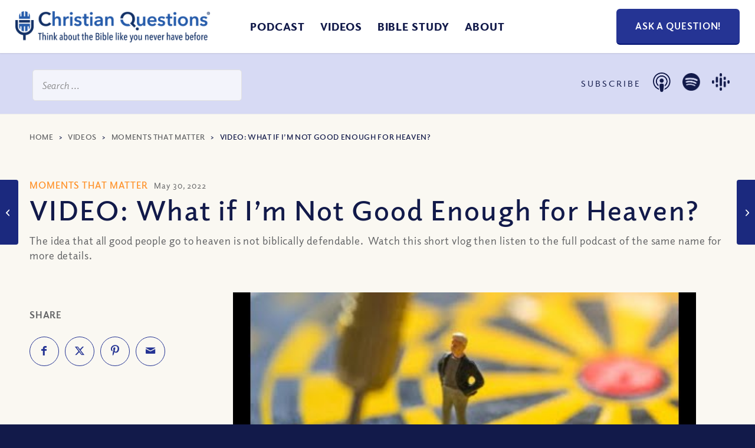

--- FILE ---
content_type: text/html; charset=UTF-8
request_url: https://christianquestions.com/cq-videos/videos-moments-that-matter/what-if-im-not-good-enough-for-heaven/
body_size: 53457
content:
<!DOCTYPE html>
<html lang="en-US" class="html_stretched responsive av-preloader-disabled  html_header_top html_logo_left html_main_nav_header html_menu_right html_slim html_header_sticky html_header_shrinking_disabled html_mobile_menu_tablet html_header_searchicon_disabled html_content_align_center html_header_unstick_top_disabled html_header_stretch html_minimal_header html_minimal_header_shadow html_av-overlay-full html_av-submenu-noclone html_entry_id_18967 av-cookies-no-cookie-consent av-default-lightbox av-no-preview html_text_menu_active av-mobile-menu-switch-default">
<head> <script type="text/javascript">
/* <![CDATA[ */
var gform;gform||(document.addEventListener("gform_main_scripts_loaded",function(){gform.scriptsLoaded=!0}),document.addEventListener("gform/theme/scripts_loaded",function(){gform.themeScriptsLoaded=!0}),window.addEventListener("DOMContentLoaded",function(){gform.domLoaded=!0}),gform={domLoaded:!1,scriptsLoaded:!1,themeScriptsLoaded:!1,isFormEditor:()=>"function"==typeof InitializeEditor,callIfLoaded:function(o){return!(!gform.domLoaded||!gform.scriptsLoaded||!gform.themeScriptsLoaded&&!gform.isFormEditor()||(gform.isFormEditor()&&console.warn("The use of gform.initializeOnLoaded() is deprecated in the form editor context and will be removed in Gravity Forms 3.1."),o(),0))},initializeOnLoaded:function(o){gform.callIfLoaded(o)||(document.addEventListener("gform_main_scripts_loaded",()=>{gform.scriptsLoaded=!0,gform.callIfLoaded(o)}),document.addEventListener("gform/theme/scripts_loaded",()=>{gform.themeScriptsLoaded=!0,gform.callIfLoaded(o)}),window.addEventListener("DOMContentLoaded",()=>{gform.domLoaded=!0,gform.callIfLoaded(o)}))},hooks:{action:{},filter:{}},addAction:function(o,r,e,t){gform.addHook("action",o,r,e,t)},addFilter:function(o,r,e,t){gform.addHook("filter",o,r,e,t)},doAction:function(o){gform.doHook("action",o,arguments)},applyFilters:function(o){return gform.doHook("filter",o,arguments)},removeAction:function(o,r){gform.removeHook("action",o,r)},removeFilter:function(o,r,e){gform.removeHook("filter",o,r,e)},addHook:function(o,r,e,t,n){null==gform.hooks[o][r]&&(gform.hooks[o][r]=[]);var d=gform.hooks[o][r];null==n&&(n=r+"_"+d.length),gform.hooks[o][r].push({tag:n,callable:e,priority:t=null==t?10:t})},doHook:function(r,o,e){var t;if(e=Array.prototype.slice.call(e,1),null!=gform.hooks[r][o]&&((o=gform.hooks[r][o]).sort(function(o,r){return o.priority-r.priority}),o.forEach(function(o){"function"!=typeof(t=o.callable)&&(t=window[t]),"action"==r?t.apply(null,e):e[0]=t.apply(null,e)})),"filter"==r)return e[0]},removeHook:function(o,r,t,n){var e;null!=gform.hooks[o][r]&&(e=(e=gform.hooks[o][r]).filter(function(o,r,e){return!!(null!=n&&n!=o.tag||null!=t&&t!=o.priority)}),gform.hooks[o][r]=e)}});
/* ]]> */
</script>
<meta charset="UTF-8" /><script>if(navigator.userAgent.match(/MSIE|Internet Explorer/i)||navigator.userAgent.match(/Trident\/7\..*?rv:11/i)){var href=document.location.href;if(!href.match(/[?&]nowprocket/)){if(href.indexOf("?")==-1){if(href.indexOf("#")==-1){document.location.href=href+"?nowprocket=1"}else{document.location.href=href.replace("#","?nowprocket=1#")}}else{if(href.indexOf("#")==-1){document.location.href=href+"&nowprocket=1"}else{document.location.href=href.replace("#","&nowprocket=1#")}}}}</script><script>(()=>{class RocketLazyLoadScripts{constructor(){this.v="2.0.4",this.userEvents=["keydown","keyup","mousedown","mouseup","mousemove","mouseover","mouseout","touchmove","touchstart","touchend","touchcancel","wheel","click","dblclick","input"],this.attributeEvents=["onblur","onclick","oncontextmenu","ondblclick","onfocus","onmousedown","onmouseenter","onmouseleave","onmousemove","onmouseout","onmouseover","onmouseup","onmousewheel","onscroll","onsubmit"]}async t(){this.i(),this.o(),/iP(ad|hone)/.test(navigator.userAgent)&&this.h(),this.u(),this.l(this),this.m(),this.k(this),this.p(this),this._(),await Promise.all([this.R(),this.L()]),this.lastBreath=Date.now(),this.S(this),this.P(),this.D(),this.O(),this.M(),await this.C(this.delayedScripts.normal),await this.C(this.delayedScripts.defer),await this.C(this.delayedScripts.async),await this.T(),await this.F(),await this.j(),await this.A(),window.dispatchEvent(new Event("rocket-allScriptsLoaded")),this.everythingLoaded=!0,this.lastTouchEnd&&await new Promise(t=>setTimeout(t,500-Date.now()+this.lastTouchEnd)),this.I(),this.H(),this.U(),this.W()}i(){this.CSPIssue=sessionStorage.getItem("rocketCSPIssue"),document.addEventListener("securitypolicyviolation",t=>{this.CSPIssue||"script-src-elem"!==t.violatedDirective||"data"!==t.blockedURI||(this.CSPIssue=!0,sessionStorage.setItem("rocketCSPIssue",!0))},{isRocket:!0})}o(){window.addEventListener("pageshow",t=>{this.persisted=t.persisted,this.realWindowLoadedFired=!0},{isRocket:!0}),window.addEventListener("pagehide",()=>{this.onFirstUserAction=null},{isRocket:!0})}h(){let t;function e(e){t=e}window.addEventListener("touchstart",e,{isRocket:!0}),window.addEventListener("touchend",function i(o){o.changedTouches[0]&&t.changedTouches[0]&&Math.abs(o.changedTouches[0].pageX-t.changedTouches[0].pageX)<10&&Math.abs(o.changedTouches[0].pageY-t.changedTouches[0].pageY)<10&&o.timeStamp-t.timeStamp<200&&(window.removeEventListener("touchstart",e,{isRocket:!0}),window.removeEventListener("touchend",i,{isRocket:!0}),"INPUT"===o.target.tagName&&"text"===o.target.type||(o.target.dispatchEvent(new TouchEvent("touchend",{target:o.target,bubbles:!0})),o.target.dispatchEvent(new MouseEvent("mouseover",{target:o.target,bubbles:!0})),o.target.dispatchEvent(new PointerEvent("click",{target:o.target,bubbles:!0,cancelable:!0,detail:1,clientX:o.changedTouches[0].clientX,clientY:o.changedTouches[0].clientY})),event.preventDefault()))},{isRocket:!0})}q(t){this.userActionTriggered||("mousemove"!==t.type||this.firstMousemoveIgnored?"keyup"===t.type||"mouseover"===t.type||"mouseout"===t.type||(this.userActionTriggered=!0,this.onFirstUserAction&&this.onFirstUserAction()):this.firstMousemoveIgnored=!0),"click"===t.type&&t.preventDefault(),t.stopPropagation(),t.stopImmediatePropagation(),"touchstart"===this.lastEvent&&"touchend"===t.type&&(this.lastTouchEnd=Date.now()),"click"===t.type&&(this.lastTouchEnd=0),this.lastEvent=t.type,t.composedPath&&t.composedPath()[0].getRootNode()instanceof ShadowRoot&&(t.rocketTarget=t.composedPath()[0]),this.savedUserEvents.push(t)}u(){this.savedUserEvents=[],this.userEventHandler=this.q.bind(this),this.userEvents.forEach(t=>window.addEventListener(t,this.userEventHandler,{passive:!1,isRocket:!0})),document.addEventListener("visibilitychange",this.userEventHandler,{isRocket:!0})}U(){this.userEvents.forEach(t=>window.removeEventListener(t,this.userEventHandler,{passive:!1,isRocket:!0})),document.removeEventListener("visibilitychange",this.userEventHandler,{isRocket:!0}),this.savedUserEvents.forEach(t=>{(t.rocketTarget||t.target).dispatchEvent(new window[t.constructor.name](t.type,t))})}m(){const t="return false",e=Array.from(this.attributeEvents,t=>"data-rocket-"+t),i="["+this.attributeEvents.join("],[")+"]",o="[data-rocket-"+this.attributeEvents.join("],[data-rocket-")+"]",s=(e,i,o)=>{o&&o!==t&&(e.setAttribute("data-rocket-"+i,o),e["rocket"+i]=new Function("event",o),e.setAttribute(i,t))};new MutationObserver(t=>{for(const n of t)"attributes"===n.type&&(n.attributeName.startsWith("data-rocket-")||this.everythingLoaded?n.attributeName.startsWith("data-rocket-")&&this.everythingLoaded&&this.N(n.target,n.attributeName.substring(12)):s(n.target,n.attributeName,n.target.getAttribute(n.attributeName))),"childList"===n.type&&n.addedNodes.forEach(t=>{if(t.nodeType===Node.ELEMENT_NODE)if(this.everythingLoaded)for(const i of[t,...t.querySelectorAll(o)])for(const t of i.getAttributeNames())e.includes(t)&&this.N(i,t.substring(12));else for(const e of[t,...t.querySelectorAll(i)])for(const t of e.getAttributeNames())this.attributeEvents.includes(t)&&s(e,t,e.getAttribute(t))})}).observe(document,{subtree:!0,childList:!0,attributeFilter:[...this.attributeEvents,...e]})}I(){this.attributeEvents.forEach(t=>{document.querySelectorAll("[data-rocket-"+t+"]").forEach(e=>{this.N(e,t)})})}N(t,e){const i=t.getAttribute("data-rocket-"+e);i&&(t.setAttribute(e,i),t.removeAttribute("data-rocket-"+e))}k(t){Object.defineProperty(HTMLElement.prototype,"onclick",{get(){return this.rocketonclick||null},set(e){this.rocketonclick=e,this.setAttribute(t.everythingLoaded?"onclick":"data-rocket-onclick","this.rocketonclick(event)")}})}S(t){function e(e,i){let o=e[i];e[i]=null,Object.defineProperty(e,i,{get:()=>o,set(s){t.everythingLoaded?o=s:e["rocket"+i]=o=s}})}e(document,"onreadystatechange"),e(window,"onload"),e(window,"onpageshow");try{Object.defineProperty(document,"readyState",{get:()=>t.rocketReadyState,set(e){t.rocketReadyState=e},configurable:!0}),document.readyState="loading"}catch(t){console.log("WPRocket DJE readyState conflict, bypassing")}}l(t){this.originalAddEventListener=EventTarget.prototype.addEventListener,this.originalRemoveEventListener=EventTarget.prototype.removeEventListener,this.savedEventListeners=[],EventTarget.prototype.addEventListener=function(e,i,o){o&&o.isRocket||!t.B(e,this)&&!t.userEvents.includes(e)||t.B(e,this)&&!t.userActionTriggered||e.startsWith("rocket-")||t.everythingLoaded?t.originalAddEventListener.call(this,e,i,o):(t.savedEventListeners.push({target:this,remove:!1,type:e,func:i,options:o}),"mouseenter"!==e&&"mouseleave"!==e||t.originalAddEventListener.call(this,e,t.savedUserEvents.push,o))},EventTarget.prototype.removeEventListener=function(e,i,o){o&&o.isRocket||!t.B(e,this)&&!t.userEvents.includes(e)||t.B(e,this)&&!t.userActionTriggered||e.startsWith("rocket-")||t.everythingLoaded?t.originalRemoveEventListener.call(this,e,i,o):t.savedEventListeners.push({target:this,remove:!0,type:e,func:i,options:o})}}J(t,e){this.savedEventListeners=this.savedEventListeners.filter(i=>{let o=i.type,s=i.target||window;return e!==o||t!==s||(this.B(o,s)&&(i.type="rocket-"+o),this.$(i),!1)})}H(){EventTarget.prototype.addEventListener=this.originalAddEventListener,EventTarget.prototype.removeEventListener=this.originalRemoveEventListener,this.savedEventListeners.forEach(t=>this.$(t))}$(t){t.remove?this.originalRemoveEventListener.call(t.target,t.type,t.func,t.options):this.originalAddEventListener.call(t.target,t.type,t.func,t.options)}p(t){let e;function i(e){return t.everythingLoaded?e:e.split(" ").map(t=>"load"===t||t.startsWith("load.")?"rocket-jquery-load":t).join(" ")}function o(o){function s(e){const s=o.fn[e];o.fn[e]=o.fn.init.prototype[e]=function(){return this[0]===window&&t.userActionTriggered&&("string"==typeof arguments[0]||arguments[0]instanceof String?arguments[0]=i(arguments[0]):"object"==typeof arguments[0]&&Object.keys(arguments[0]).forEach(t=>{const e=arguments[0][t];delete arguments[0][t],arguments[0][i(t)]=e})),s.apply(this,arguments),this}}if(o&&o.fn&&!t.allJQueries.includes(o)){const e={DOMContentLoaded:[],"rocket-DOMContentLoaded":[]};for(const t in e)document.addEventListener(t,()=>{e[t].forEach(t=>t())},{isRocket:!0});o.fn.ready=o.fn.init.prototype.ready=function(i){function s(){parseInt(o.fn.jquery)>2?setTimeout(()=>i.bind(document)(o)):i.bind(document)(o)}return"function"==typeof i&&(t.realDomReadyFired?!t.userActionTriggered||t.fauxDomReadyFired?s():e["rocket-DOMContentLoaded"].push(s):e.DOMContentLoaded.push(s)),o([])},s("on"),s("one"),s("off"),t.allJQueries.push(o)}e=o}t.allJQueries=[],o(window.jQuery),Object.defineProperty(window,"jQuery",{get:()=>e,set(t){o(t)}})}P(){const t=new Map;document.write=document.writeln=function(e){const i=document.currentScript,o=document.createRange(),s=i.parentElement;let n=t.get(i);void 0===n&&(n=i.nextSibling,t.set(i,n));const c=document.createDocumentFragment();o.setStart(c,0),c.appendChild(o.createContextualFragment(e)),s.insertBefore(c,n)}}async R(){return new Promise(t=>{this.userActionTriggered?t():this.onFirstUserAction=t})}async L(){return new Promise(t=>{document.addEventListener("DOMContentLoaded",()=>{this.realDomReadyFired=!0,t()},{isRocket:!0})})}async j(){return this.realWindowLoadedFired?Promise.resolve():new Promise(t=>{window.addEventListener("load",t,{isRocket:!0})})}M(){this.pendingScripts=[];this.scriptsMutationObserver=new MutationObserver(t=>{for(const e of t)e.addedNodes.forEach(t=>{"SCRIPT"!==t.tagName||t.noModule||t.isWPRocket||this.pendingScripts.push({script:t,promise:new Promise(e=>{const i=()=>{const i=this.pendingScripts.findIndex(e=>e.script===t);i>=0&&this.pendingScripts.splice(i,1),e()};t.addEventListener("load",i,{isRocket:!0}),t.addEventListener("error",i,{isRocket:!0}),setTimeout(i,1e3)})})})}),this.scriptsMutationObserver.observe(document,{childList:!0,subtree:!0})}async F(){await this.X(),this.pendingScripts.length?(await this.pendingScripts[0].promise,await this.F()):this.scriptsMutationObserver.disconnect()}D(){this.delayedScripts={normal:[],async:[],defer:[]},document.querySelectorAll("script[type$=rocketlazyloadscript]").forEach(t=>{t.hasAttribute("data-rocket-src")?t.hasAttribute("async")&&!1!==t.async?this.delayedScripts.async.push(t):t.hasAttribute("defer")&&!1!==t.defer||"module"===t.getAttribute("data-rocket-type")?this.delayedScripts.defer.push(t):this.delayedScripts.normal.push(t):this.delayedScripts.normal.push(t)})}async _(){await this.L();let t=[];document.querySelectorAll("script[type$=rocketlazyloadscript][data-rocket-src]").forEach(e=>{let i=e.getAttribute("data-rocket-src");if(i&&!i.startsWith("data:")){i.startsWith("//")&&(i=location.protocol+i);try{const o=new URL(i).origin;o!==location.origin&&t.push({src:o,crossOrigin:e.crossOrigin||"module"===e.getAttribute("data-rocket-type")})}catch(t){}}}),t=[...new Map(t.map(t=>[JSON.stringify(t),t])).values()],this.Y(t,"preconnect")}async G(t){if(await this.K(),!0!==t.noModule||!("noModule"in HTMLScriptElement.prototype))return new Promise(e=>{let i;function o(){(i||t).setAttribute("data-rocket-status","executed"),e()}try{if(navigator.userAgent.includes("Firefox/")||""===navigator.vendor||this.CSPIssue)i=document.createElement("script"),[...t.attributes].forEach(t=>{let e=t.nodeName;"type"!==e&&("data-rocket-type"===e&&(e="type"),"data-rocket-src"===e&&(e="src"),i.setAttribute(e,t.nodeValue))}),t.text&&(i.text=t.text),t.nonce&&(i.nonce=t.nonce),i.hasAttribute("src")?(i.addEventListener("load",o,{isRocket:!0}),i.addEventListener("error",()=>{i.setAttribute("data-rocket-status","failed-network"),e()},{isRocket:!0}),setTimeout(()=>{i.isConnected||e()},1)):(i.text=t.text,o()),i.isWPRocket=!0,t.parentNode.replaceChild(i,t);else{const i=t.getAttribute("data-rocket-type"),s=t.getAttribute("data-rocket-src");i?(t.type=i,t.removeAttribute("data-rocket-type")):t.removeAttribute("type"),t.addEventListener("load",o,{isRocket:!0}),t.addEventListener("error",i=>{this.CSPIssue&&i.target.src.startsWith("data:")?(console.log("WPRocket: CSP fallback activated"),t.removeAttribute("src"),this.G(t).then(e)):(t.setAttribute("data-rocket-status","failed-network"),e())},{isRocket:!0}),s?(t.fetchPriority="high",t.removeAttribute("data-rocket-src"),t.src=s):t.src="data:text/javascript;base64,"+window.btoa(unescape(encodeURIComponent(t.text)))}}catch(i){t.setAttribute("data-rocket-status","failed-transform"),e()}});t.setAttribute("data-rocket-status","skipped")}async C(t){const e=t.shift();return e?(e.isConnected&&await this.G(e),this.C(t)):Promise.resolve()}O(){this.Y([...this.delayedScripts.normal,...this.delayedScripts.defer,...this.delayedScripts.async],"preload")}Y(t,e){this.trash=this.trash||[];let i=!0;var o=document.createDocumentFragment();t.forEach(t=>{const s=t.getAttribute&&t.getAttribute("data-rocket-src")||t.src;if(s&&!s.startsWith("data:")){const n=document.createElement("link");n.href=s,n.rel=e,"preconnect"!==e&&(n.as="script",n.fetchPriority=i?"high":"low"),t.getAttribute&&"module"===t.getAttribute("data-rocket-type")&&(n.crossOrigin=!0),t.crossOrigin&&(n.crossOrigin=t.crossOrigin),t.integrity&&(n.integrity=t.integrity),t.nonce&&(n.nonce=t.nonce),o.appendChild(n),this.trash.push(n),i=!1}}),document.head.appendChild(o)}W(){this.trash.forEach(t=>t.remove())}async T(){try{document.readyState="interactive"}catch(t){}this.fauxDomReadyFired=!0;try{await this.K(),this.J(document,"readystatechange"),document.dispatchEvent(new Event("rocket-readystatechange")),await this.K(),document.rocketonreadystatechange&&document.rocketonreadystatechange(),await this.K(),this.J(document,"DOMContentLoaded"),document.dispatchEvent(new Event("rocket-DOMContentLoaded")),await this.K(),this.J(window,"DOMContentLoaded"),window.dispatchEvent(new Event("rocket-DOMContentLoaded"))}catch(t){console.error(t)}}async A(){try{document.readyState="complete"}catch(t){}try{await this.K(),this.J(document,"readystatechange"),document.dispatchEvent(new Event("rocket-readystatechange")),await this.K(),document.rocketonreadystatechange&&document.rocketonreadystatechange(),await this.K(),this.J(window,"load"),window.dispatchEvent(new Event("rocket-load")),await this.K(),window.rocketonload&&window.rocketonload(),await this.K(),this.allJQueries.forEach(t=>t(window).trigger("rocket-jquery-load")),await this.K(),this.J(window,"pageshow");const t=new Event("rocket-pageshow");t.persisted=this.persisted,window.dispatchEvent(t),await this.K(),window.rocketonpageshow&&window.rocketonpageshow({persisted:this.persisted})}catch(t){console.error(t)}}async K(){Date.now()-this.lastBreath>45&&(await this.X(),this.lastBreath=Date.now())}async X(){return document.hidden?new Promise(t=>setTimeout(t)):new Promise(t=>requestAnimationFrame(t))}B(t,e){return e===document&&"readystatechange"===t||(e===document&&"DOMContentLoaded"===t||(e===window&&"DOMContentLoaded"===t||(e===window&&"load"===t||e===window&&"pageshow"===t)))}static run(){(new RocketLazyLoadScripts).t()}}RocketLazyLoadScripts.run()})();</script>



<!-- mobile setting -->
<meta name="viewport" content="width=device-width, initial-scale=1">

<!-- Scripts/CSS and wp_head hook -->
<meta name='robots' content='index, follow, max-image-preview:large, max-snippet:-1, max-video-preview:-1' />

	<!-- This site is optimized with the Yoast SEO plugin v26.7 - https://yoast.com/wordpress/plugins/seo/ -->
	<title>VIDEO: What if I&#039;m Not Good Enough for Heaven? - Christian Questions Bible Podcast</title>
	<link rel="canonical" href="https://christianquestions.com/cq-videos/videos-moments-that-matter/what-if-im-not-good-enough-for-heaven/" />
	<meta property="og:locale" content="en_US" />
	<meta property="og:type" content="article" />
	<meta property="og:title" content="VIDEO: What if I&#039;m Not Good Enough for Heaven? - Christian Questions Bible Podcast" />
	<meta property="og:description" content="The idea that all good people go to heaven is not biblically defendable.  Watch this short vlog then listen to the full podcast of the same name for more details." />
	<meta property="og:url" content="https://christianquestions.com/cq-videos/videos-moments-that-matter/what-if-im-not-good-enough-for-heaven/" />
	<meta property="og:site_name" content="Christian Questions Bible Podcast" />
	<meta property="article:published_time" content="2022-05-30T04:00:15+00:00" />
	<meta property="article:modified_time" content="2022-06-07T04:04:53+00:00" />
	<meta property="og:image" content="https://resources.christianquestions.com/wp-content/uploads/2022/05/26172522/theme-1-3-1030x687.jpg" />
	<meta property="og:image:width" content="1030" />
	<meta property="og:image:height" content="687" />
	<meta property="og:image:type" content="image/jpeg" />
	<meta name="author" content="Teresa Sutherland" />
	<meta name="twitter:card" content="summary_large_image" />
	<meta name="twitter:label1" content="Written by" />
	<meta name="twitter:data1" content="Teresa Sutherland" />
	<meta name="twitter:label2" content="Est. reading time" />
	<meta name="twitter:data2" content="1 minute" />
	<script type="application/ld+json" class="yoast-schema-graph">{"@context":"https://schema.org","@graph":[{"@type":"Article","@id":"https://christianquestions.com/cq-videos/videos-moments-that-matter/what-if-im-not-good-enough-for-heaven/#article","isPartOf":{"@id":"https://christianquestions.com/cq-videos/videos-moments-that-matter/what-if-im-not-good-enough-for-heaven/"},"author":{"name":"Teresa Sutherland","@id":"https://christianquestions.com/#/schema/person/00608678c29f65295af96c3fba07d6b0"},"headline":"VIDEO: What if I&#8217;m Not Good Enough for Heaven?","datePublished":"2022-05-30T04:00:15+00:00","dateModified":"2022-06-07T04:04:53+00:00","mainEntityOfPage":{"@id":"https://christianquestions.com/cq-videos/videos-moments-that-matter/what-if-im-not-good-enough-for-heaven/"},"wordCount":40,"commentCount":0,"publisher":{"@id":"https://christianquestions.com/#organization"},"image":{"@id":"https://christianquestions.com/cq-videos/videos-moments-that-matter/what-if-im-not-good-enough-for-heaven/#primaryimage"},"thumbnailUrl":"https://resources.christianquestions.com/wp-content/uploads/2022/05/26172522/theme-1-3.jpg","keywords":["heaven","hell","salvation","saved"],"articleSection":["Moments That Matter","Videos"],"inLanguage":"en-US","potentialAction":[{"@type":"CommentAction","name":"Comment","target":["https://christianquestions.com/cq-videos/videos-moments-that-matter/what-if-im-not-good-enough-for-heaven/#respond"]}]},{"@type":"WebPage","@id":"https://christianquestions.com/cq-videos/videos-moments-that-matter/what-if-im-not-good-enough-for-heaven/","url":"https://christianquestions.com/cq-videos/videos-moments-that-matter/what-if-im-not-good-enough-for-heaven/","name":"VIDEO: What if I'm Not Good Enough for Heaven? - Christian Questions Bible Podcast","isPartOf":{"@id":"https://christianquestions.com/#website"},"primaryImageOfPage":{"@id":"https://christianquestions.com/cq-videos/videos-moments-that-matter/what-if-im-not-good-enough-for-heaven/#primaryimage"},"image":{"@id":"https://christianquestions.com/cq-videos/videos-moments-that-matter/what-if-im-not-good-enough-for-heaven/#primaryimage"},"thumbnailUrl":"https://resources.christianquestions.com/wp-content/uploads/2022/05/26172522/theme-1-3.jpg","datePublished":"2022-05-30T04:00:15+00:00","dateModified":"2022-06-07T04:04:53+00:00","breadcrumb":{"@id":"https://christianquestions.com/cq-videos/videos-moments-that-matter/what-if-im-not-good-enough-for-heaven/#breadcrumb"},"inLanguage":"en-US","potentialAction":[{"@type":"ReadAction","target":["https://christianquestions.com/cq-videos/videos-moments-that-matter/what-if-im-not-good-enough-for-heaven/"]}]},{"@type":"ImageObject","inLanguage":"en-US","@id":"https://christianquestions.com/cq-videos/videos-moments-that-matter/what-if-im-not-good-enough-for-heaven/#primaryimage","url":"https://resources.christianquestions.com/wp-content/uploads/2022/05/26172522/theme-1-3.jpg","contentUrl":"https://resources.christianquestions.com/wp-content/uploads/2022/05/26172522/theme-1-3.jpg","width":2121,"height":1414,"caption":"heaven, good enough for heaven"},{"@type":"BreadcrumbList","@id":"https://christianquestions.com/cq-videos/videos-moments-that-matter/what-if-im-not-good-enough-for-heaven/#breadcrumb","itemListElement":[{"@type":"ListItem","position":1,"name":"Home","item":"https://christianquestions.com/"},{"@type":"ListItem","position":2,"name":"Videos","item":"https://christianquestions.com/category/cq-videos/"},{"@type":"ListItem","position":3,"name":"Moments That Matter","item":"https://christianquestions.com/category/cq-videos/videos-moments-that-matter/"},{"@type":"ListItem","position":4,"name":"VIDEO: What if I&#8217;m Not Good Enough for Heaven?"}]},{"@type":"WebSite","@id":"https://christianquestions.com/#website","url":"https://christianquestions.com/","name":"Christian Questions Bible Podcast","description":"Think About the Bible Like You Never Have Before","publisher":{"@id":"https://christianquestions.com/#organization"},"potentialAction":[{"@type":"SearchAction","target":{"@type":"EntryPoint","urlTemplate":"https://christianquestions.com/?s={search_term_string}"},"query-input":{"@type":"PropertyValueSpecification","valueRequired":true,"valueName":"search_term_string"}}],"inLanguage":"en-US"},{"@type":"Organization","@id":"https://christianquestions.com/#organization","name":"Christian Questions","url":"https://christianquestions.com/","logo":{"@type":"ImageObject","inLanguage":"en-US","@id":"https://christianquestions.com/#/schema/logo/image/","url":"https://christianquestions.com/wp-content/uploads/2015/10/new-cq-logo.jpg","contentUrl":"https://christianquestions.com/wp-content/uploads/2015/10/new-cq-logo.jpg","width":400,"height":57,"caption":"Christian Questions"},"image":{"@id":"https://christianquestions.com/#/schema/logo/image/"}},{"@type":"Person","@id":"https://christianquestions.com/#/schema/person/00608678c29f65295af96c3fba07d6b0","name":"Teresa Sutherland","image":{"@type":"ImageObject","inLanguage":"en-US","@id":"https://christianquestions.com/#/schema/person/image/","url":"https://secure.gravatar.com/avatar/5187b8a8a8b7f4cac81a5e56bd8cec603a2ce8a92b41656a62dc5d0aa6c3cbaf?s=96&d=mm&r=g","contentUrl":"https://secure.gravatar.com/avatar/5187b8a8a8b7f4cac81a5e56bd8cec603a2ce8a92b41656a62dc5d0aa6c3cbaf?s=96&d=mm&r=g","caption":"Teresa Sutherland"},"url":"https://christianquestions.com/author/teresa/"}]}</script>
	<!-- / Yoast SEO plugin. -->


<link rel='dns-prefetch' href='//www.googletagmanager.com' />
<link rel='dns-prefetch' href='//www.christianquestions.com' />
<link href='https://www.christianquestions.com' rel='preconnect' />
<link rel="alternate" title="oEmbed (JSON)" type="application/json+oembed" href="https://christianquestions.com/wp-json/oembed/1.0/embed?url=https%3A%2F%2Fchristianquestions.com%2Fcq-videos%2Fvideos-moments-that-matter%2Fwhat-if-im-not-good-enough-for-heaven%2F" />
<link rel="alternate" title="oEmbed (XML)" type="text/xml+oembed" href="https://christianquestions.com/wp-json/oembed/1.0/embed?url=https%3A%2F%2Fchristianquestions.com%2Fcq-videos%2Fvideos-moments-that-matter%2Fwhat-if-im-not-good-enough-for-heaven%2F&#038;format=xml" />
<style id='wp-img-auto-sizes-contain-inline-css' type='text/css'>
img:is([sizes=auto i],[sizes^="auto," i]){contain-intrinsic-size:3000px 1500px}
/*# sourceURL=wp-img-auto-sizes-contain-inline-css */
</style>
<style id='wp-emoji-styles-inline-css' type='text/css'>

	img.wp-smiley, img.emoji {
		display: inline !important;
		border: none !important;
		box-shadow: none !important;
		height: 1em !important;
		width: 1em !important;
		margin: 0 0.07em !important;
		vertical-align: -0.1em !important;
		background: none !important;
		padding: 0 !important;
	}
/*# sourceURL=wp-emoji-styles-inline-css */
</style>
<link rel='stylesheet' id='wp-block-library-css' href='https://www.christianquestions.com/wp-includes/css/dist/block-library/style.min.css?ver=fc38e9964da41fca68149c57f2040460' type='text/css' media='all' />
<style id='global-styles-inline-css' type='text/css'>
:root{--wp--preset--aspect-ratio--square: 1;--wp--preset--aspect-ratio--4-3: 4/3;--wp--preset--aspect-ratio--3-4: 3/4;--wp--preset--aspect-ratio--3-2: 3/2;--wp--preset--aspect-ratio--2-3: 2/3;--wp--preset--aspect-ratio--16-9: 16/9;--wp--preset--aspect-ratio--9-16: 9/16;--wp--preset--color--black: #000000;--wp--preset--color--cyan-bluish-gray: #abb8c3;--wp--preset--color--white: #ffffff;--wp--preset--color--pale-pink: #f78da7;--wp--preset--color--vivid-red: #cf2e2e;--wp--preset--color--luminous-vivid-orange: #ff6900;--wp--preset--color--luminous-vivid-amber: #fcb900;--wp--preset--color--light-green-cyan: #7bdcb5;--wp--preset--color--vivid-green-cyan: #00d084;--wp--preset--color--pale-cyan-blue: #8ed1fc;--wp--preset--color--vivid-cyan-blue: #0693e3;--wp--preset--color--vivid-purple: #9b51e0;--wp--preset--color--metallic-red: #b02b2c;--wp--preset--color--maximum-yellow-red: #edae44;--wp--preset--color--yellow-sun: #eeee22;--wp--preset--color--palm-leaf: #83a846;--wp--preset--color--aero: #7bb0e7;--wp--preset--color--old-lavender: #745f7e;--wp--preset--color--steel-teal: #5f8789;--wp--preset--color--raspberry-pink: #d65799;--wp--preset--color--medium-turquoise: #4ecac2;--wp--preset--gradient--vivid-cyan-blue-to-vivid-purple: linear-gradient(135deg,rgb(6,147,227) 0%,rgb(155,81,224) 100%);--wp--preset--gradient--light-green-cyan-to-vivid-green-cyan: linear-gradient(135deg,rgb(122,220,180) 0%,rgb(0,208,130) 100%);--wp--preset--gradient--luminous-vivid-amber-to-luminous-vivid-orange: linear-gradient(135deg,rgb(252,185,0) 0%,rgb(255,105,0) 100%);--wp--preset--gradient--luminous-vivid-orange-to-vivid-red: linear-gradient(135deg,rgb(255,105,0) 0%,rgb(207,46,46) 100%);--wp--preset--gradient--very-light-gray-to-cyan-bluish-gray: linear-gradient(135deg,rgb(238,238,238) 0%,rgb(169,184,195) 100%);--wp--preset--gradient--cool-to-warm-spectrum: linear-gradient(135deg,rgb(74,234,220) 0%,rgb(151,120,209) 20%,rgb(207,42,186) 40%,rgb(238,44,130) 60%,rgb(251,105,98) 80%,rgb(254,248,76) 100%);--wp--preset--gradient--blush-light-purple: linear-gradient(135deg,rgb(255,206,236) 0%,rgb(152,150,240) 100%);--wp--preset--gradient--blush-bordeaux: linear-gradient(135deg,rgb(254,205,165) 0%,rgb(254,45,45) 50%,rgb(107,0,62) 100%);--wp--preset--gradient--luminous-dusk: linear-gradient(135deg,rgb(255,203,112) 0%,rgb(199,81,192) 50%,rgb(65,88,208) 100%);--wp--preset--gradient--pale-ocean: linear-gradient(135deg,rgb(255,245,203) 0%,rgb(182,227,212) 50%,rgb(51,167,181) 100%);--wp--preset--gradient--electric-grass: linear-gradient(135deg,rgb(202,248,128) 0%,rgb(113,206,126) 100%);--wp--preset--gradient--midnight: linear-gradient(135deg,rgb(2,3,129) 0%,rgb(40,116,252) 100%);--wp--preset--font-size--small: 1rem;--wp--preset--font-size--medium: 1.125rem;--wp--preset--font-size--large: 1.75rem;--wp--preset--font-size--x-large: clamp(1.75rem, 3vw, 2.25rem);--wp--preset--spacing--20: 0.44rem;--wp--preset--spacing--30: 0.67rem;--wp--preset--spacing--40: 1rem;--wp--preset--spacing--50: 1.5rem;--wp--preset--spacing--60: 2.25rem;--wp--preset--spacing--70: 3.38rem;--wp--preset--spacing--80: 5.06rem;--wp--preset--shadow--natural: 6px 6px 9px rgba(0, 0, 0, 0.2);--wp--preset--shadow--deep: 12px 12px 50px rgba(0, 0, 0, 0.4);--wp--preset--shadow--sharp: 6px 6px 0px rgba(0, 0, 0, 0.2);--wp--preset--shadow--outlined: 6px 6px 0px -3px rgb(255, 255, 255), 6px 6px rgb(0, 0, 0);--wp--preset--shadow--crisp: 6px 6px 0px rgb(0, 0, 0);}:root { --wp--style--global--content-size: 800px;--wp--style--global--wide-size: 1130px; }:where(body) { margin: 0; }.wp-site-blocks > .alignleft { float: left; margin-right: 2em; }.wp-site-blocks > .alignright { float: right; margin-left: 2em; }.wp-site-blocks > .aligncenter { justify-content: center; margin-left: auto; margin-right: auto; }:where(.is-layout-flex){gap: 0.5em;}:where(.is-layout-grid){gap: 0.5em;}.is-layout-flow > .alignleft{float: left;margin-inline-start: 0;margin-inline-end: 2em;}.is-layout-flow > .alignright{float: right;margin-inline-start: 2em;margin-inline-end: 0;}.is-layout-flow > .aligncenter{margin-left: auto !important;margin-right: auto !important;}.is-layout-constrained > .alignleft{float: left;margin-inline-start: 0;margin-inline-end: 2em;}.is-layout-constrained > .alignright{float: right;margin-inline-start: 2em;margin-inline-end: 0;}.is-layout-constrained > .aligncenter{margin-left: auto !important;margin-right: auto !important;}.is-layout-constrained > :where(:not(.alignleft):not(.alignright):not(.alignfull)){max-width: var(--wp--style--global--content-size);margin-left: auto !important;margin-right: auto !important;}.is-layout-constrained > .alignwide{max-width: var(--wp--style--global--wide-size);}body .is-layout-flex{display: flex;}.is-layout-flex{flex-wrap: wrap;align-items: center;}.is-layout-flex > :is(*, div){margin: 0;}body .is-layout-grid{display: grid;}.is-layout-grid > :is(*, div){margin: 0;}body{padding-top: 0px;padding-right: 0px;padding-bottom: 0px;padding-left: 0px;}a:where(:not(.wp-element-button)){text-decoration: underline;}:root :where(.wp-element-button, .wp-block-button__link){background-color: #32373c;border-width: 0;color: #fff;font-family: inherit;font-size: inherit;font-style: inherit;font-weight: inherit;letter-spacing: inherit;line-height: inherit;padding-top: calc(0.667em + 2px);padding-right: calc(1.333em + 2px);padding-bottom: calc(0.667em + 2px);padding-left: calc(1.333em + 2px);text-decoration: none;text-transform: inherit;}.has-black-color{color: var(--wp--preset--color--black) !important;}.has-cyan-bluish-gray-color{color: var(--wp--preset--color--cyan-bluish-gray) !important;}.has-white-color{color: var(--wp--preset--color--white) !important;}.has-pale-pink-color{color: var(--wp--preset--color--pale-pink) !important;}.has-vivid-red-color{color: var(--wp--preset--color--vivid-red) !important;}.has-luminous-vivid-orange-color{color: var(--wp--preset--color--luminous-vivid-orange) !important;}.has-luminous-vivid-amber-color{color: var(--wp--preset--color--luminous-vivid-amber) !important;}.has-light-green-cyan-color{color: var(--wp--preset--color--light-green-cyan) !important;}.has-vivid-green-cyan-color{color: var(--wp--preset--color--vivid-green-cyan) !important;}.has-pale-cyan-blue-color{color: var(--wp--preset--color--pale-cyan-blue) !important;}.has-vivid-cyan-blue-color{color: var(--wp--preset--color--vivid-cyan-blue) !important;}.has-vivid-purple-color{color: var(--wp--preset--color--vivid-purple) !important;}.has-metallic-red-color{color: var(--wp--preset--color--metallic-red) !important;}.has-maximum-yellow-red-color{color: var(--wp--preset--color--maximum-yellow-red) !important;}.has-yellow-sun-color{color: var(--wp--preset--color--yellow-sun) !important;}.has-palm-leaf-color{color: var(--wp--preset--color--palm-leaf) !important;}.has-aero-color{color: var(--wp--preset--color--aero) !important;}.has-old-lavender-color{color: var(--wp--preset--color--old-lavender) !important;}.has-steel-teal-color{color: var(--wp--preset--color--steel-teal) !important;}.has-raspberry-pink-color{color: var(--wp--preset--color--raspberry-pink) !important;}.has-medium-turquoise-color{color: var(--wp--preset--color--medium-turquoise) !important;}.has-black-background-color{background-color: var(--wp--preset--color--black) !important;}.has-cyan-bluish-gray-background-color{background-color: var(--wp--preset--color--cyan-bluish-gray) !important;}.has-white-background-color{background-color: var(--wp--preset--color--white) !important;}.has-pale-pink-background-color{background-color: var(--wp--preset--color--pale-pink) !important;}.has-vivid-red-background-color{background-color: var(--wp--preset--color--vivid-red) !important;}.has-luminous-vivid-orange-background-color{background-color: var(--wp--preset--color--luminous-vivid-orange) !important;}.has-luminous-vivid-amber-background-color{background-color: var(--wp--preset--color--luminous-vivid-amber) !important;}.has-light-green-cyan-background-color{background-color: var(--wp--preset--color--light-green-cyan) !important;}.has-vivid-green-cyan-background-color{background-color: var(--wp--preset--color--vivid-green-cyan) !important;}.has-pale-cyan-blue-background-color{background-color: var(--wp--preset--color--pale-cyan-blue) !important;}.has-vivid-cyan-blue-background-color{background-color: var(--wp--preset--color--vivid-cyan-blue) !important;}.has-vivid-purple-background-color{background-color: var(--wp--preset--color--vivid-purple) !important;}.has-metallic-red-background-color{background-color: var(--wp--preset--color--metallic-red) !important;}.has-maximum-yellow-red-background-color{background-color: var(--wp--preset--color--maximum-yellow-red) !important;}.has-yellow-sun-background-color{background-color: var(--wp--preset--color--yellow-sun) !important;}.has-palm-leaf-background-color{background-color: var(--wp--preset--color--palm-leaf) !important;}.has-aero-background-color{background-color: var(--wp--preset--color--aero) !important;}.has-old-lavender-background-color{background-color: var(--wp--preset--color--old-lavender) !important;}.has-steel-teal-background-color{background-color: var(--wp--preset--color--steel-teal) !important;}.has-raspberry-pink-background-color{background-color: var(--wp--preset--color--raspberry-pink) !important;}.has-medium-turquoise-background-color{background-color: var(--wp--preset--color--medium-turquoise) !important;}.has-black-border-color{border-color: var(--wp--preset--color--black) !important;}.has-cyan-bluish-gray-border-color{border-color: var(--wp--preset--color--cyan-bluish-gray) !important;}.has-white-border-color{border-color: var(--wp--preset--color--white) !important;}.has-pale-pink-border-color{border-color: var(--wp--preset--color--pale-pink) !important;}.has-vivid-red-border-color{border-color: var(--wp--preset--color--vivid-red) !important;}.has-luminous-vivid-orange-border-color{border-color: var(--wp--preset--color--luminous-vivid-orange) !important;}.has-luminous-vivid-amber-border-color{border-color: var(--wp--preset--color--luminous-vivid-amber) !important;}.has-light-green-cyan-border-color{border-color: var(--wp--preset--color--light-green-cyan) !important;}.has-vivid-green-cyan-border-color{border-color: var(--wp--preset--color--vivid-green-cyan) !important;}.has-pale-cyan-blue-border-color{border-color: var(--wp--preset--color--pale-cyan-blue) !important;}.has-vivid-cyan-blue-border-color{border-color: var(--wp--preset--color--vivid-cyan-blue) !important;}.has-vivid-purple-border-color{border-color: var(--wp--preset--color--vivid-purple) !important;}.has-metallic-red-border-color{border-color: var(--wp--preset--color--metallic-red) !important;}.has-maximum-yellow-red-border-color{border-color: var(--wp--preset--color--maximum-yellow-red) !important;}.has-yellow-sun-border-color{border-color: var(--wp--preset--color--yellow-sun) !important;}.has-palm-leaf-border-color{border-color: var(--wp--preset--color--palm-leaf) !important;}.has-aero-border-color{border-color: var(--wp--preset--color--aero) !important;}.has-old-lavender-border-color{border-color: var(--wp--preset--color--old-lavender) !important;}.has-steel-teal-border-color{border-color: var(--wp--preset--color--steel-teal) !important;}.has-raspberry-pink-border-color{border-color: var(--wp--preset--color--raspberry-pink) !important;}.has-medium-turquoise-border-color{border-color: var(--wp--preset--color--medium-turquoise) !important;}.has-vivid-cyan-blue-to-vivid-purple-gradient-background{background: var(--wp--preset--gradient--vivid-cyan-blue-to-vivid-purple) !important;}.has-light-green-cyan-to-vivid-green-cyan-gradient-background{background: var(--wp--preset--gradient--light-green-cyan-to-vivid-green-cyan) !important;}.has-luminous-vivid-amber-to-luminous-vivid-orange-gradient-background{background: var(--wp--preset--gradient--luminous-vivid-amber-to-luminous-vivid-orange) !important;}.has-luminous-vivid-orange-to-vivid-red-gradient-background{background: var(--wp--preset--gradient--luminous-vivid-orange-to-vivid-red) !important;}.has-very-light-gray-to-cyan-bluish-gray-gradient-background{background: var(--wp--preset--gradient--very-light-gray-to-cyan-bluish-gray) !important;}.has-cool-to-warm-spectrum-gradient-background{background: var(--wp--preset--gradient--cool-to-warm-spectrum) !important;}.has-blush-light-purple-gradient-background{background: var(--wp--preset--gradient--blush-light-purple) !important;}.has-blush-bordeaux-gradient-background{background: var(--wp--preset--gradient--blush-bordeaux) !important;}.has-luminous-dusk-gradient-background{background: var(--wp--preset--gradient--luminous-dusk) !important;}.has-pale-ocean-gradient-background{background: var(--wp--preset--gradient--pale-ocean) !important;}.has-electric-grass-gradient-background{background: var(--wp--preset--gradient--electric-grass) !important;}.has-midnight-gradient-background{background: var(--wp--preset--gradient--midnight) !important;}.has-small-font-size{font-size: var(--wp--preset--font-size--small) !important;}.has-medium-font-size{font-size: var(--wp--preset--font-size--medium) !important;}.has-large-font-size{font-size: var(--wp--preset--font-size--large) !important;}.has-x-large-font-size{font-size: var(--wp--preset--font-size--x-large) !important;}
/*# sourceURL=global-styles-inline-css */
</style>

<link data-minify="1" rel='stylesheet' id='searchandfilter-css' href='https://www.christianquestions.com/wp-content/cache/min/1/wp-content/plugins/search-filter/style.css?ver=1768238350' type='text/css' media='all' />
<link rel='stylesheet' id='bigger-picture-css' href='https://www.christianquestions.com/wp-content/plugins/youtube-channel/assets/lib/bigger-picture/css/bigger-picture.min.css?ver=3.25.2' type='text/css' media='all' />
<link rel='stylesheet' id='youtube-channel-css' href='https://www.christianquestions.com/wp-content/cache/background-css/1/www.christianquestions.com/wp-content/plugins/youtube-channel/assets/css/youtube-channel.min.css?ver=3.25.2&wpr_t=1769585167' type='text/css' media='all' />
<link rel='stylesheet' id='search-filter-plugin-styles-css' href='https://www.christianquestions.com/wp-content/cache/background-css/1/www.christianquestions.com/wp-content/plugins/search-filter-pro/public/assets/css/search-filter.min.css?ver=2.5.21&wpr_t=1769585167' type='text/css' media='all' />
<link data-minify="1" rel='stylesheet' id='wp-pagenavi-css' href='https://www.christianquestions.com/wp-content/cache/min/1/wp-content/plugins/wp-pagenavi/pagenavi-css.css?ver=1768238350' type='text/css' media='all' />
<link data-minify="1" rel='stylesheet' id='custom-layouts-styles-css' href='https://www.christianquestions.com/wp-content/cache/min/1/wp-content/uploads/custom-layouts/style.css?ver=1768238350' type='text/css' media='all' />
<link rel='stylesheet' id='ald-styles-css' href='https://www.christianquestions.com/wp-content/plugins/ajax-load-more-anything/assets/styles.min.css?ver=3.3.9' type='text/css' media='all' />
<link data-minify="1" rel='stylesheet' id='avia-merged-styles-css' href='https://www.christianquestions.com/wp-content/cache/background-css/1/www.christianquestions.com/wp-content/cache/min/1/wp-content/uploads/dynamic_avia/avia-merged-styles-b96ed9f242299461c8b01232429bb747---6965267d59e78.css?ver=1768238350&wpr_t=1769585167' type='text/css' media='all' />
<style id='rocket-lazyload-inline-css' type='text/css'>
.rll-youtube-player{position:relative;padding-bottom:56.23%;height:0;overflow:hidden;max-width:100%;}.rll-youtube-player:focus-within{outline: 2px solid currentColor;outline-offset: 5px;}.rll-youtube-player iframe{position:absolute;top:0;left:0;width:100%;height:100%;z-index:100;background:0 0}.rll-youtube-player img{bottom:0;display:block;left:0;margin:auto;max-width:100%;width:100%;position:absolute;right:0;top:0;border:none;height:auto;-webkit-transition:.4s all;-moz-transition:.4s all;transition:.4s all}.rll-youtube-player img:hover{-webkit-filter:brightness(75%)}.rll-youtube-player .play{height:100%;width:100%;left:0;top:0;position:absolute;background:var(--wpr-bg-1dc9ac5e-fc8d-46ef-9770-93873cb2f924) no-repeat center;background-color: transparent !important;cursor:pointer;border:none;}
/*# sourceURL=rocket-lazyload-inline-css */
</style>
<script type="text/javascript" src="https://www.christianquestions.com/wp-includes/js/jquery/jquery.min.js?ver=3.7.1" id="jquery-core-js"></script>
<script type="text/javascript" src="https://www.christianquestions.com/wp-includes/js/jquery/jquery-migrate.min.js?ver=3.4.1" id="jquery-migrate-js"></script>
<script type="rocketlazyloadscript" data-rocket-type="text/javascript" data-rocket-src="https://www.christianquestions.com/wp-content/plugins/sticky-menu-or-anything-on-scroll/assets/js/jq-sticky-anything.min.js?ver=2.1.1" id="stickyAnythingLib-js" data-rocket-defer defer></script>
<script type="rocketlazyloadscript" data-rocket-type="text/javascript" data-rocket-src="https://www.googletagmanager.com/gtag/js?id&amp;ver=fc38e9964da41fca68149c57f2040460" id="wk-analytics-script-js" data-rocket-defer defer></script>
<script type="rocketlazyloadscript" data-rocket-type="text/javascript" id="wk-analytics-script-js-after">
/* <![CDATA[ */
function shouldTrack(){
var trackLoggedIn = false;
var loggedIn = false;
if(!loggedIn){
return true;
} else if( trackLoggedIn ) {
return true;
}
return false;
}
function hasWKGoogleAnalyticsCookie() {
return (new RegExp('wp_wk_ga_untrack_' + document.location.hostname)).test(document.cookie);
}
if (!hasWKGoogleAnalyticsCookie() && shouldTrack()) {
//Google Analytics
window.dataLayer = window.dataLayer || [];
function gtag(){dataLayer.push(arguments);}
gtag('js', new Date());
gtag('config', '');
}

//# sourceURL=wk-analytics-script-js-after
/* ]]> */
</script>
<script type="text/javascript" id="search-filter-plugin-build-js-extra">
/* <![CDATA[ */
var SF_LDATA = {"ajax_url":"https://christianquestions.com/wp-admin/admin-ajax.php","home_url":"https://christianquestions.com/","extensions":[]};
//# sourceURL=search-filter-plugin-build-js-extra
/* ]]> */
</script>
<script type="text/javascript" src="https://www.christianquestions.com/wp-content/plugins/search-filter-pro/public/assets/js/search-filter-build.min.js?ver=2.5.21" id="search-filter-plugin-build-js" data-rocket-defer defer></script>
<script type="rocketlazyloadscript" data-rocket-type="text/javascript" data-rocket-src="https://www.christianquestions.com/wp-content/plugins/search-filter-pro/public/assets/js/chosen.jquery.min.js?ver=2.5.21" id="search-filter-plugin-chosen-js" data-rocket-defer defer></script>
<script type="rocketlazyloadscript" data-minify="1" data-rocket-type="text/javascript" data-rocket-src="https://www.christianquestions.com/wp-content/cache/min/1/wp-content/uploads/dynamic_avia/avia-head-scripts-df7886ac2fb9574a410d05285be45af0---6965267d61bf2.js?ver=1768238350" id="avia-head-scripts-js" data-rocket-defer defer></script>
<link rel="https://api.w.org/" href="https://christianquestions.com/wp-json/" /><link rel="alternate" title="JSON" type="application/json" href="https://christianquestions.com/wp-json/wp/v2/posts/18967" /><link rel="EditURI" type="application/rsd+xml" title="RSD" href="https://christianquestions.com/xmlrpc.php?rsd" />

<link rel='shortlink' href='https://christianquestions.com/?p=18967' />
<!-- start Simple Custom CSS and JS -->
<style type="text/css">
.cl-template .cl-element-featured_media {
    margin: 0 50px 30px 0 !important;
    width: 275px !important;
    max-height: 150px !important;
    overflow: hidden !important;
    padding: 0 !important;
    border-radius: 12px !important;
}</style>
<!-- end Simple Custom CSS and JS -->
<!-- start Simple Custom CSS and JS -->
<style type="text/css">
/* Live Live Banner */
.home .container_wrap_first {
  background: #fddd50;
}
.home .container_wrap_first .content {
  padding-top: 0 !important;
  padding-bottom: 0 !important;
  min-height: 0 !important;
}
#header_meta {
  cursor: pointer;
}

.home .container_wrap_first {
  /* display: none; */
}

/* Rewind Mobile */
.rewind-mobile {
   display: none;
}
@media (max-width: 990px) {
  .rewind-mobile {
    display: block;
  }
}


/* Icon Control */
.icon-control img {
  height: 80px !important;
}
.icon-control-ten img {
  height: 80px !important;
}

/* Main */
body, body p, h1, h2, h3, h4, h5, h6 {
  font-family: 'Elido', sans-serif !important;
  font-weight: 500;
  letter-spacing: 0.05em !important;
}
.av-special-heading-h2 {
  font-size: 40px !important;
}
body p {
  letter-spacing: .02em;
  line-height: 1.4em;
}
.page-id-13409 #main {
  background: #faf8f2;
}
.listItem {
  margin-bottom: 15px;
}
.listItem a {
  color: #626365 !important;
}
#main.social_bookmarks {
  display: none;
}
.avia_textblock .social_bookmarks {
  display: block;
} 
.excerpt_part {
  font-size: 16px !important;
}
.quote-block {
  background: #fff;
  padding: 30px;
  border: 1px solid #6297E5 !important;
  border-radius: 5px;
  margin: 30px 0;
}
#cq-footer input[type="text"]{
  background-color: #5D638D !important;
  border-color: #5D638D !important;
  color: #fff !important;
}
#cq-footer input::placeholder {
  color: #fff !important;
}
.rewindcol-last {
  margin-left: 0 !important;
  width: 26.5% !important;
}
.gallery .gallery-item {
  width: 49.5% !important;
  display: inline-block;
  float: none !important;
}
#main .social_bookmarks li {
  border: 0 !important;
  margin: 0 1em 0 0;
}
.av-subheading_above p, .av-subheading_below, .av-subheading_above a {
  text-transform: uppercase;
  letter-spacing: .2em !important;
  margin-bottom: 2em !important;
  font-weight: 700;
  font-style: normal !important;
  color: #121a4a;
}
.home #av_section_1 .av-subheading_above p {
  color: #fff;
}
.av-subheading_above a, .av-subheading_above a:hover {
  text-align: right;
  text-decoration: none;
  font-weight: 700;
  float: right;
  color: #253494;
  letter-spacing: 0 !important;
}
.arrow {
  margin-left: 8px;
}
.av-subheading_above.left a {
  float: none;
  font-size: 15px !important;
  letter-spacing: 0;
}
#section-width, .section-width {
  max-width: 1210px;
  left: 50%;
  position: relative;
  transform: translateX(-50%);
  margin-bottom: 4em;
  border-radius: 6px;
}
.section-trailer-width {
  max-width: 950px;
  left: 50%;
  position: relative;
  transform: translateX(-50%);
}
.grid-width .avia-builder-el-first .flex_cell_inner {
  max-width: 500px;
  float: right;
}
.grid-width .flex_cell_inner {
  max-width: 800px;
}
.grid-width {
  background: #fff !important;
}
.grid-width-container {
  max-width: 1310px;
  margin: 0 auto;
}
.contain {
  max-width: 1280px;
  margin: 0 auto;
}
.special_amp {
    font-family: inherit !important;
    font-style: inherit !important;
    font-size: inherit !important;
    line-height: inherit !important;
    font-weight: inherit !important;
    color: inherit !important;
}
blockquote {
  border-color: #FDDD50 !important;
  font-style: italic !important;
  color: #121a4a !important;
  font-weight: 500;
}
.button-below .avia-button {
  position: static;
}
.button-below .avia-button-right {
  float: none;
  text-align: center;
}
.button-below .avia-promocontent {
  margin-right: 0;
}
.button-below .avia-button.avia-position-right {
  margin: 30px auto !important;
  float: none;
  display: inline-block;
}
.avia_image, .content img {
  border-radius: 10px;
}
.slide-image {
  border-radius: 6px !important;
}
#top .avia-post-nav {
  background: rgba(3,18,114,0.9) !important;
}
input[type="text"], textarea {
    padding: 15px !important;
}

/* Header */
.logo {
  top: 19px;
  max-width: 330px;
}
.main_menu {
  left: 50% !important;
  top: 50% !important;
  right: auto !important;
  transform: translate(-50%,-50%);
}
#custom_html-2 {
  position: absolute;
  right: 0px;
  top: 12px;
  padding: 0 !important;
}
div.phone-info {
  width: 100%;
  text-align: center;
  font-size: 16px;
  padding: 10px;
}

/* Breadcrumbs */
.title_container .breadcrumb {
  left: 50px;
  right: auto !important;
  text-transform: uppercase;
  color: #121A4A !important;
  font-size: 13px;
  letter-spacing: 0.05em;
  padding-top: 10px;
  font-weight: 600;
}
/* .breadcrumb a {
  color: #253494 !important;
} */
.container_wrap.container_wrap_first {
    border-top: none;
}

/* Slider Section */

.slider-section .container {
  max-width: 1470px;
}
.slider-section .slider-title {
  padding-left: 78px;
}
.slider-section .slider-all-link {
  padding-right: 78px;
}

/* Buttons/Links */
.avia-color-dark {
  border-color: #253494 !important;
  color: #253494 !important;
}
.read-more-link {
  margin-top: 30px;
}
#main input[type="submit"]{
  padding: 20px 32px;
}

/* Home */
.home .post-meta-infos, .home .slide-meta {
  display: none;
}
.home .entry-title {
  font-size: 24px !important;
  margin: 20px 0 !important;
}
.home .entry-content {
  font-size: 16px !important;
  text-align: left !important;
  line-height: 1.4em;
  font-weight: 500;
}
#cq-listen-now .av-flex-placeholder {
  width: 2%;
}
#cq-listen-now a.slide-image {
  max-height: 200px;
  background: transparent !important;
}
#cq-listen-now a.slide-image img {
  min-height: 200px;
}
.listen-now-link, a.more-link {
  text-transform: uppercase;
  font-weight: 700 !important;
  margin-top: 15px;
}
.listen-now-link a, .listen-now-link a:hover {
  display: block;
  line-height: 50px;
  text-decoration: none !important;
  font-size: 14px;
}
.listen-now-link a span {
  vertical-align: top !important;
}
.listen-now-link img {
  margin-right: 15px;
}
.cq-video-slider {
  margin-left: -80px;
  padding-left: 80px;
  margin-right: -80px;
  padding-right: 80px;
}
.cq-video-slider .avia-slideshow-arrows.avia-slideshow-controls {
  width: 100%;
  margin-left: -47px;
}
.single .cq-video-slider .slide-entry-excerpt {
  display: none;
}
.single .cq-video-slider.podcast .slide-entry-excerpt {
  display: block;
}
#related-resources .listen-now-link {
  display: none;
}
.cq-video-slider span.cqvideo-playbtn {
    position: absolute;
    top: 100px;
    left: 0;
    z-index: 9;
    background: var(--wpr-bg-b5c254e1-4ff5-476b-aad9-5519eabd1240) 50% 50% no-repeat;
    width: 100%;
    height: 50px;
    background-size: 50px;
    transform: translateY(-50%);
}
.cq-video-slider .avia-slideshow-arrows a {
    top: 80px !important;
}
#curated-topics .avia-slideshow-arrows a {
    top: 38% !important;
}
.cq-video-slider.podcast span.cqvideo-playbtn, .cq-video-slider .resources span.cqvideo-playbtn {
  display: none;
}
.cq-video-slider .avia-content-slider {
  overflow: visible !important;
}
.cq-video-slider .avia-slideshow-arrows a {
  color: #253494 !important;
}
.cq-video-slider .avia-slideshow-arrows a:before {
  background: none !important;
}
.cq-video-slider .avia-slideshow-arrows a.next-slide {
  right: -60px !important;
  float: right;
  position: absolute;
  display: block;
}
.cq-video-slider .avia-slideshow-arrows a.prev-slide {
  left: -75px;
}
.cq-video-slider .listen-now-link, .cq-video-slider.podcast .listen-now-link.answer, .cq-video-slider.podcast .listen-now-link.resource, .cq-video-slider.podcast .listen-now-link.series, .listen-now-link.series {
  display: none;
}
.cq-video-slider.podcast .listen-now-link {
  display: block;
}
.avia-content-slider .slide-entry-title {
  min-height: 55px;
  line-height: 1.2em;
  font-size: 21px;
}
.avia_desktop .avia-content-slider .avia-slideshow-arrows a {
  opacity: 1;
}
.home .av_promobox, .home .avia-content-slider {
  margin-top: 0 !important;
}
.slide-meta {
  display: none;
}
body .column-top-margin {
    margin-top: 15px;
}
.slide-image, .slide-entry-title {
  margin-bottom: 15px !important;
}
.slide-entry.av_one_third {
  margin-left: 3%;
  width: 31.33%;
}
.slide-entry.first {
    margin-left: 0;
}
.slide-entry-excerpt {
  font-size: 16px !important;
}
/* #listen-now {
  display: none;
} */
#listen-now h2 {
  font-size: 18px !important;
}
span.arrow {
  background: var(--wpr-bg-ea814a75-bbd2-4cff-a954-653992453350) 50% 100% no-repeat;
  background-size: 100% auto;
  width: 15px;
  height: 15px;
  display: inline-block;
}
span.play-small {
  background: var(--wpr-bg-f3ef97c6-5f30-4c97-a76d-baf3cebc240d) 50% 100% no-repeat;
  background-size: 100% auto;
  width: 25px;
  height: 25px;
  display: inline-block;
  position: relative;
  top: 5px;
  margin-left: 5px;
}
#cq-app .av-section-color-overlay {
  opacity: 0 !important;
}
.commandment h3 {
  padding-right: 30px !important;
}
span.mic {
  background: var(--wpr-bg-9fd0803f-7975-47cd-98e7-b40cb1b33119) 50% 100% no-repeat;
  background-size: 100% auto;
  width: 15px;
  height: 25px;
  display: inline-block;
  position: relative;
  top: 6px;
  left: -5px;
}
#cq-rewind-home input[type="submit"] {
  border: 2px solid #253494 !important;
  background-color: transparent !important;
  color: #253494 !important;
  text-align: center;
  margin-right: 0 !important;
}
#cq-rewind-home .gform_footer.top_label {
  text-align: center;
  padding-right: 0 !important;
}
#cq-rewind-home .av_promobox {
  border-radius: 5px;
  min-height: 320px;
}
#cq-rewind-home .avia-promocontent {
  position: static;
}
#cq-rewind-home .av_promobox a, #cq-rewind-home .av_promobox a:hover {
  font-weight: 700;
  text-transform: uppercase;
  text-decoration: none !important;
  margin-top: 30px;
  display: block;
  position: absolute;
  bottom: 40px;
  left: 50%;
  transform: translateX(-50%);
  font-size: 14px !important;
  width: 100%;
}
#cq-rewind-home .av_promobox a span {
  margin-left: 8px;
}
.page-id-13409 #cq-rewind-home .av_promobox {
  min-height: 360px;
}

/* Browse */
.page-id-13550 #browse .container {
  max-width: 990px;
}

/* Podcast Template */
.single .main_color {
  background: #faf8f2;
}
.cq-podcast-header {
  margin-bottom: 50px;
  width: 100%;
}
.single h1 {
  font-size: 48px !important;
}
.posted-on {
  font-size: 14px;
}
.cq-cat {
  text-transform: uppercase;
  font-weight: 600;
  display: inline-block;
  margin-right: 10px;
  font-size: 16px;
}
.cqn_subtitle {
  font-size: 18px !important;
  color: #626365 !important;
  font-weight: 400 !important;
  letter-spacing: 0.05em;
}
.cq-left-col {
  float: left;
  width: 25%;
}
.cq-right-col {
  float: left;
  width: 75%;
  padding: 0 50px 30px;
}
.template-blog .content {
  padding-bottom: 0 !important;
}
.cq-left-col .av-share-box ul {
    display: inline !important;
}
.btn.loadMoreBtn {
  color: #fff;
  text-align: center;
  display: block;
  width: 100%;
  background: #253494;
  padding: 15px;
  text-transform: uppercase;
  font-weight: 700;
  text-decoration:none;
}
.btn.loadMoreBtn:hover {
  color: #fff !important;
}
.cq_post_content {
  display: none;
}
.cq_continue_reading {
  cursor: pointer;
  background: #253494;
  text-align: center;
  padding: 15px;
  color: #fff !important;
  border-radius: 5px;
  font-family: 'Elido', sans-serif;
  text-transform: uppercase;
  font-size: 15px;
  font-weight: 700 !important;
  margin-bottom: 30px;
}
.cqrewind-full a, #biblestudylink a {
  background: #fff;
  text-align: center;
  border: 2px solid #253494 !important;
  border-radius: 5px !important;
  padding: 8px 30px;
  margin-bottom: 15px;
  display: block;
}
#preview-vid {
  background: #eff8fd;
  padding: 50px 0;
}
.container.template-blog.template-single-blog {
  max-width: 100%;
  padding: 0;
}
.cq-tags {
  margin: 15px 0 50px;
  text-transform: uppercase;
  letter-spacing: 0.05em;
  font-weight: 600;
  font-size: 14px;
}
.comment_meta_container {
  display: none;
}
.downloader_label {
  display: inline-block;
}

/* Search Bar */
#custom_html-3 {
    padding: 25px 35px 12px;
    background: #D7DAF4;
}
#custom_html-3 .cq-left-col, #custom_html-3 .cq-right-col {
  float: left;
  width: 50%;
  padding: 0;
}
#top .avia-font-entypo-fontello, body .avia-font-entypo-fontello, html body [data-av_iconfont="entypo-fontello"]::before {
  font-family: 'entypo-fontello' !important;
}
#searchform {
  width: 60%;
}
#searchform #s {
  background: rgba(255,255,255, 0.7);
  font-size: 16px;
  color: #121A4A !important;
}
#searchform #searchsubmit {
  background: none !important;
  font-size: 24px !important;
  font-weight: 300;
  color: #121A4A !important;
}
ul.cq-subscribe {
  display: inline-block;
  float: none !important;
  text-align: right;
  position: relative;
  top: 10px;
}
ul.cq-subscribe li {
  display: inline-block;
  text-transform: uppercase;
  font-weight: 500;
  letter-spacing: 0.2em !important;
  font-size: 15px;
  margin: 0 8px !important;
  vertical-align: middle;
  padding: 0 !important;
  color: #121a4a;
}
ul.cq-subscribe li img {
  width: 30px;
  vertical-align: middle;
}

/* Forms */
input, textarea {
  border-radius: 5px !important;
  font-family: 'Elido', sans-serif !important;
  font-style: italic !important;
}
input[type="submit"]{
  font-style: normal !important;
  text-transform: uppercase;
  font-size: 15px !important;
  font-weight: 700 !important;
  letter-spacing: 0.05em;
}
.gform_legacy_markup_wrapper .gform_footer {
  margin-top: 0 !important;
  padding-top: 0 !important;
}
.page-id-6518 .gform_button {
  position: relative;
  top: 14px;
}

/* Footer/Socket */
.copyright {
  font-size: 16px !important;
}
.social_bookmarks {
  font-size: 20px !important;
}
#app-download-banner img {
    height: 58px;
}
#cq-footer h2 {
  font-size: 18px !important;
}
#cq-footer p {
  font-size: 14px !important;
}
#cq-footer .widget_nav_menu li {
  border: 0 !important;
}
#cq-footer .widget_nav_menu li a {
  padding: 0 !important;
  color: rgba(255,255,255,0.8) !important;
}
#cq-footer .widget_nav_menu li a:hover, #cq-footer .widget_nav_menu li.current-menu-item a, #cq-footer .widget_nav_menu li.current-menu-item {
  background: none !important;
  color: #fff !important;
}
#cq-footer input[type="submit"] {
  border: 2px solid #fff !important;
  background-color: transparent !important;
  color: #fff !important;
  border-radius: 5px;
  font-family: 'Elido', sans-serif;
  text-transform: uppercase;
  font-size: 15px;
  font-weight: 700 !important;
  letter-spacing: 0.05em;
}
.page-id-6700 #app-download-banner {
  display: none;
}
.main_color footer {
  border-color: transparent !important;
}

/* Search */

#top .template-search.content .entry-content-wrapper {
  padding-left: 0 !important;
}
.search .content img {
  border-radius: inherit !important;
}

/* Archive */

#show-filters {
  background-color: #fff;
  text-transform: uppercase;
  font-weight: 600;
  cursor: pointer;
  color: #253494;
  width: 100%;
  padding: 5px 15px;
  font-size: 16px;
  border-bottom: 1px solid #C4C0AB;
  display: none;
}
#show-filters .show-filters-icon {
  margin-right: 12px;
  position: relative;
  top: -1px;
}
#chapter-box h3 {
  font-size: 16px !important;
  color: #626365 !important;
}
#chapter-box hr {
  margin-bottom: 0 !important;
}

#cq-post-list .av-magazine-group {
  max-width: 1310px;
  padding: 40px 50px;
  margin: 0 auto;
}
#cq-post-list .av-magazine-sort, .av-magazine-top-bar-custom .av-magazine-sort{
  float: none;
  text-transform: uppercase;
  font-size: 16px !important;
  letter-spacing: 0.02em;
  font-weight: 600;
}
.av-magazine-time {
  text-transform: none;
}
.av-magazine-cats {
  text-transform: uppercase;
  margin-right: 15px;
  letter-spacing: 0.02em;
  font-weight: 600;
}
.av-magazine-top-bar-custom .av-sort-by-term a {
  color: #626365;
  text-transform: uppercase;
  letter-spacing: 0;
  font-weight: 600;
  font-family: 'elido';
  font-size: 16px !important;
  display: inline-block;
}
#cq-post-list .text-sep, .av-magazine-top-bar-custom .text-sep {
  visibility: hidden;
  padding: 0 15px;
}
#cq-post-list .text-sep-cats {
  display: none;
}
#cq-post-list .inner_sort_button, .av-magazine-top-bar-custom .inner_sort_button {
  padding-left: 15px;
  padding-right: 15px;
  border: 1px solid #fff;
  text-transform: uppercase;
}
#cq-post-list .av-sort-by-term a:hover, .av-magazine-top-bar-custom .av-sort-by-term a:hover {
  text-decoration: none !important;
}
#cq-post-list .inner_sort_button:hover, .av-magazine-top-bar-custom .inner_sort_button:hover {
  text-decoration: none !important;
}
#cq-post-list .inner_sort_button span:hover, .av-magazine-top-bar-custom .inner_sort_button span:hover {
  text-decoration: none !important;
}
#cq-post-list .active_sort, .av-magazine-top-bar-custom .inner_sort_button:hover,.av-magazine-top-bar-custom .active_sort {
  border: 1px solid #ebebeb;
  padding-top: 0px;
  padding-bottom: 0px;
  text-decoration: none;
  border-radius: 100px;
  color: #253494 !important;
}
.av-magazine-top-bar-custom .inner_sort_button:hover {
  padding-top: 5px;
  padding-bottom: 5px;
}
#cq-post-list .av-magazine-top-bar, .av-magazine-top-bar-custom {
  background: #fff;
  padding: 30px 50px;
  text-align: center;
  overflow: hidden;
    line-height: 30px;
    border-bottom: 1px solid #ebebeb;
    margin-bottom: 0px;
}
#cq-post-list .av-magazine-entry {
  border-bottom: 1px solid #C4C0AB;
  display: inline-block;
  padding-top: 25px;
  width: 100%;
  padding-right: 150px;
}
.av-magazine .av-magazine-content-wrap .av-magazine-title {
    font-size: 18px;
}
#post_sort_options {
  margin-bottom: 0 !important;
  width: 200px !important;
  float: right;
  font-size: 14px !important;
  /*font-style: italic !important;*/
  font-family: 'elido' !important;
  font-weight: 700 !important;
  color: #161E4D !important;
  padding: 12px 10px !important;
  position: relative;
  top: -10px;
}
.play-button {
  position: absolute;
  top: 50%;
  transform: translateY(-50%);
  right: 0;
  width: 100%;
  max-width: 40px;
}
.bible-questions .play-button {
  display: none;
}
blockquote + p a.rtBibleRef {
  text-transform: uppercase;
  font-weight: 600;
  letter-spacing: .2em;
  margin-left: 28px;
  font-size: 15px;
}
#cq-post-list .play-button {
  max-width: 80px !important;
}
#cq-post-list h3 {
  font-size: 24px !important;
  font-weight: 600 !important;
  margin: 25px 0 15px;
}
#cq-post-list .av-magazine-content {
  font-size: 16px !important;
}
#cq-post-list .av-magazine-content-wrap {
    border: 0;
}
#cq-post-list .avia_image, #cq-post-list .av-magazine-thumbnail {
    border-radius: 6px !important;
}
#cq-post-list .av-magazine-entry-small .av-magazine-thumbnail {    
  margin: 0 50px 30px 0;
  width: 275px;
  max-height: 150px;
  overflow: hidden;
  padding: 0;
  border: 6px;
}
.av-magazine-no-thumb .av-magazine-content-wrap {
  padding-right: 60px;
}
.bible-questions .av-magazine-no-thumb .av-magazine-content-wrap {
  padding-right: 60px;
}
#cq-post-list .av-magazine-entry-small .av-magazine-thumbnail img {
    width: 275px;
    /*max-height: 100px;*/
}
@media only screen and (max-width: 768px) {
  #cq-post-list .av-magazine-entry-small .av-magazine-thumbnail {    
    margin: 0 10px 10px 0;
    width: 75px;
    min-height: 50px;
  }
  #cq-post-list .av-magazine-entry-small .av-magazine-thumbnail img {
    width: 75px;
    max-height: 50px;
  }
}

/* Bible Questions */

.avia-content-slider.bible-questions .slide-entry {
  background: #fff;
  border: 1px solid #6297e5;
  border-radius: 10px;
  min-height: 290px;
  padding: 20px;
  position: relative;
}

.bible-questions .avia-content-slider-inner {
  height: auto !important;
}
.avia-content-slider.bible-questions .av_one_fourth {
    margin-left: 2%;
    width: 23%;
}
.avia-content-slider.bible-questions .av_one_third.first {
    margin-left: 0;
}
.avia-content-slider.bible-questions .av_one_fourth.first {
    margin-left: 0;
}
.avia-content-slider.bible-questions .slide-image {
  display: none;
}
.listen-now-link.answer, .answer-cats, .bible-questions .listen-now-link, .resources .listen-now-link, .listen-now-link.resource {
  display: none;
}
.bible-questions .listen-now-link.answer, .bible-questions .answer-cats, .resources .listen-now-link.resource {
  display: block;
}
.bible-questions .answer-cats {
  text-transform: uppercase !important;
  font-weight: 600 !important;
  font-size: 14px !important;
  margin-bottom: 20px !important;
}
.bible-questions .listen-now-link {
  position: absolute;
  bottom: 30px;
  width: 100%;
}
.bible-questions .listen-now-link.answer a, .resources .listen-now-link.resource a {
  font-size: 14px !important;
  line-height: 1em !important;
  top: 0;
}
.bible-questions .listen-now-link.answer a span, .resources .listen-now-link.resource span {
  margin-left: 8px;
}
.page-id-9869 .avia-slideshow-controls, .page-id-13767 .avia-slideshow-controls, #multi-section .avia-slideshow-controls {
  display: none;
}
.category-4596 .avia-slideshow-controls, .category .avia-slideshow-controls, .page-id-13767 .avia-slideshow-controls, #multi-section .avia-slideshow-controls {
  display: none;
}
.bible-questions .av-magazine-no-thumb .listen-now-link.answer {
    position: absolute !important;
    bottom: 50% !important;
    width: auto !important;
    right: 0;
}
.bible-questions .av-magazine-no-thumb .av-magazine-time {
  display: none;
}
.bible-questions .av-magazine-no-thumb .av-magazine-title {
  padding: 15px 0 25px !important;
  margin-bottom: 0 !important;
}
.bible-study .listen-now-link.answer {
    position: absolute;
    bottom: 50%;
    width: auto;
    right: 0 !important;
    display: block;
    border: 1px solid #253494;
    padding: 5px 20px;
    border-radius: 6px;
    font-size: 15px;
    text-align: center;
}

/* 10 Commandments */

.page-id-12912 #main {
  background: #faf8f2;
}
.commandment {
  border: 1px solid #6297E5 !important;
  border-radius: 10px;
  max-width: 1310px;
  margin: 30px auto;
  padding: 35px 0;
  background: #fff;
}
.commandment .flex_cell {
  border-radius: inherit;
}
.commandment.av-border-cells .flex_cell {
    border-radius: 0 !important;
}

/* Multi-Episode Section */

#multi-section .content {
  padding-right: 14px;
}
#multi-section .avia-content-slider, #multi-section .avia-content-slider-inner {
  overflow: visible !important;
}
#multi-section .slide-entry {
  box-shadow: 14px 14px rgba(39,92,171,.1);
  padding: 30px !important;
}
#multi-section .avia-content-slider.bible-questions .slide-entry {
  min-height: 300px;
}
.slide-entry-excerpt {
    line-height: 1.5em !important;
}
#multi-section .listen-now-link.answer {
  display: none;
}
#multi-section .listen-now-link.series {
  display: block;
}
#multi-section .listen-now-link.series a span {
  vertical-align: baseline !important;
}

/* Team Bio */

.alignright {
  margin: 50px 0 50px 50px !important;
}
.alignleft {
  margin-right: 30px !important;
}

/* About */

.page-id-6518 .avia-promocontent li#field_2_2 {
    float: left;
  width: 50%;
}
.page-id-6518 .avia-promocontent li#field_2_2 input {
    padding: 18px;
}
.page-id-6518 .avia-promocontent .gform_legacy_markup_wrapper {
    display: inline-block;
    width: 100%;
    margin: 0 auto;
  position: relative;
  left: 50px;
}
.page-id-6518 .av-styling-circle img, .page-id-13713 #av_section_2 .av-styling-circle img {
    border: 3px solid #031272;
    border-radius: 1000px !important;
}
.page-id-6518 .avia-promocontent .gform_legacy_markup_wrapper .gform_footer {
    clear: none !important;
    width: 50% !important;
  float: right;
}
.page-id-6518 .avia-promocontent .gform_legacy_markup_wrapper .top_label div.ginput_container {
    margin-top: 0px !important;
}
.av_promobox {
  border-radius: 10px;
}

/* Grief */

.page-id-9689 #av-layout-grid-2 ul.noLightbox.social_bookmarks.icon_count_6 {
    margin: 0 auto !important;
    display: table;
}
.page-id-9689 #av-layout-grid-2 .social_icon_6 {
  margin-right: 1em !important;
}
.page-id-9689 #av-layout-grid-2 .social_bookmarks li a {
  border-radius: 100px;
  color: #253494 !important;
  /* border: 1px solid gray; */
}
.page-id-9689 #av-layout-grid-2 .social_bookmarks li a:hover {
  color: #fff !important;
}
.page-id-9689 .av-magazine-group {
  padding: 30px 0 0 !important;
}
.page-id-9689 .av-magazine-entry {
    border-bottom: 1px solid #c4c0ab !important;
    border-top: 1px solid #c4c0ab;
    padding-top: 30px !important;
}

/* CSS - Social Share style - 2 */

.av-social-sharing-box .avia-related-tooltip {
  display: none !important;
}
#top .av-social-sharing-box .av-share-box ul li {    
    border-left-style: none;    
    display: inline-block;
}
#top .av-social-sharing-box .av-share-link {
   width: 50px !important;
   height: 50px !important;
   margin: 0 10px 0 0;    
}
.av-share-box ul li a {
  font-size: 18px;
  position: relative;
  top: 8px;
}
.av-share-link-description {
  text-transform: uppercase !important;
  color: #626365 !important;
}
#top .av-social-sharing-box .av-share-link a {   
   border: 1px solid #253494;
   padding: 0;
   border-radius: 130px !important;
   height: 50px;
}
#top .av-social-sharing-box .av-share-link a:hover {
  background-color: #253494 !important;
  transition: all .35s ease;
}
.av-social-sharing-box .av-share-link a:before {
  color: #253494;
  transition: all .5s ease;
  position: relative;
  top: 8px;
}
.av-social-sharing-box .av-share-link:hover a:before {
  color: #fff;
  transition: all .35s ease;
}
#top .av-share-box ul {
  border: 0 !important;
  overflow: visible;
}

/* Common Questions */

#common-questions .common-container {
  height: 450px;
  overflow: auto;
  padding-right: 50px;
}
#common-questions .common-container:before {
  content:'';
  width:100%;
  height: 100px;
  position: absolute;
  left: 0;
  bottom: 0;
  background: linear-gradient(transparent 0px, white);
  background: -webkit-linear-gradient(rgba(255,255,255,0), white);
}
#common-questions .common-container a {
  padding: 10px 0;
  display: inline-block;
  font-weight: 700;
  letter-spacing: 0.05em;
  color: #161E4D;
  text-decoration: none;
}
#common-questions .common-container a:hover {
  color: #253494;
  text-decoration: none;
}
#common-questions .common-container hr {
  margin: 10px 0 !important;
}
#common-questions span.arrow {
  float: right;
  margin-top: 15px;
}
/* width */
#common-questions ::-webkit-scrollbar {
  width: 11px;
}

/* Track */
#common-questions ::-webkit-scrollbar-track {
  background: #ccc;
  border-left: 5px solid #fff;
  border-right: 5px solid #fff;
}

/* Handle */
#common-questions ::-webkit-scrollbar-thumb {
  background: #253494;
  border-radius: 10px;
}

/* Handle on hover */
#common-questions ::-webkit-scrollbar-thumb:hover {
  background: #253494;
}

/* Landing Pages */

.border-right {
  border-right: 1px solid grey;
  padding-right: 30px;
}
.border-right.next {
  border-right: 0px solid grey;
  padding-right: 30px;
  position: relative;
  left: -15px;
}
.listen-now-fix .listen-now-link .more-link {
  background: var(--wpr-bg-dd1647a1-f76d-4a1a-92dc-fe1edeb279a7) 0% 50% no-repeat;
  background-size: 50px;
  padding-left: 65px;
}
.archive.category h1 {
  font-size: 40px !important;
}
#top-episodes .av-magazine-content, #common-questions .av-magazine-content {
  display: none;
}
#browse .av_one_fourth {
  margin-left: 1% !important;
  width: 24.5%;
}
a.slide-image {
    max-height: 200px;
}
a.avia_image {
    max-height: 250px;
}
a.avia_image.mfp-iframe {
    max-height: inherit;
}
#browse .av-flex-placeholder {
  width: 1%;
}
#browse .flex_column_table.av-equal-height-column-flextable:not(:first-child) {
  margin-top: 15px !important;
}
#top .flex_column_table.av-equal-height-column-flextable:not(:first-child) {
    margin-top: 15px;
}
#curated-topics .slide-entry {
  background: #fff;
  color: #626365 !important;
  padding: 15px;
  border-radius: 10px;
  margin-bottom: 15px !important;
}
#curated-topics .slide-entry h3 {
  color: #121A4A !important;
}
#curated-topics .slide-entry a {
  color: #253494 !important;
}
#curated-topics .avia-slideshow-arrows a:before {
  /*background: none !important; */
}
#curated-topics .avia-slideshow-arrows a {
  color: #fff !important;
}
.form-submit, .page-id-858 .gform_footer, .page-id-6702 .gform_footer {
  text-align: center;
}
.page-id-858 #cq-footer .gform_footer {
  text-align: left;
}

/* Social Icons */
.social_icon_6 {
  margin-right: 0 !important;
  padding-right: 0 !important;
}
.social_bookmarks {
  position: relative;
  right: -5px;
}

/* Comments */

#top .comment-form-author input {
  float: left;
  width: 49% !important;
}
.comment_text p {
  font-size: 15px;
}
#top .comment-form-author input:nth-child(2) {
  float: right;
}
.comment-form-comment textarea {
  margin-bottom: 0 !important;
}
#commentform label {
  padding-top: 2px !important;
  color: #253494 !important;
  font-size: 14px !important;
}
.form-submit {
  margin-top: 30px !important;
}

/* Pagination */

.av-masonry-pagination {
  max-width: 1210px;
  margin: 0 auto;
}
#top .pagination .current, #top .pagination a, #top .fullsize .template-blog .pagination a {
    float: left;
    height: 45px;
    width: 45px;
    line-height: 45px;
    text-align: center;
    padding: 0;
    border-radius: 0;
    margin-right: 0;
    box-shadow: none;
    border: 1px solid #C4C0AB;
    font-size: 15px;
    font-weight: 700;
}
#top .pagination .current {
  background: #253494;
  border: 1px solid #253494;
  color: #fff;
}
#top .pagination a:nth-child(1) {
  border-top-left-radius: 6px !important;
  border-bottom-left-radius: 6px !important;
}
.pagination-meta {
  font-size: 16px !important;
}

/* Mobile */

.av-burger-overlay-bg {
    opacity: 1;
    background: #fff;
}
.html_av-overlay-full #top #wrap_all #av-burger-menu-ul li a {
    color: #253494;
}
.av-burger-overlay-active #top .av-hamburger-inner, .av-burger-overlay-active #top .av-hamburger-inner::before, .av-burger-overlay-active #top .av-hamburger-inner::after {
    background-color: #253494;
}


@media (max-width: 1200px){
  span.logo {
    max-width: 250px;
    top: 25px;
  }
  .commandment {
    margin-left: 15px;
    margin-right: 15px;
    width: auto;
  }
}
@media (max-width: 990px){
  .search #cq-post-list .av-magazine-entry {
    padding-bottom: 30px;
  }
  .main_menu {
    left: auto !important;
    top: 0 !important;
    right: 0 !important;
    transform: none;
  }
  #custom_html-2 {
    right: 60px;
  }
  #searchform {
    width: 100%;
  }
  h1 {
    font-size: 48px !important;
  }
  #custom_html-3 {
    padding: 15px;
  }
  .content .cq-left-col {
    display: none;
  }
  .content .cq-right-col {
    float: none;
    width: 100%;
    padding: 30px;
  }
  .single .post-entry .container {
    width: 100% !important;
    max-width: 100% !important;
  }
  .responsive .container.template-blog.template-single-blog {
    max-width: 100% !important;
    width: 100% !important;
  }
  .cq-podcast-header {
    padding: 0 30px !important;
  }
  .page-id-6518 .avia-promocontent .gform_legacy_markup_wrapper {
    position: static;
  }
  .page-id-6518 .avia-promocontent li#field_2_2 {
    float: none;
     width: 100%;
  }
  .page-id-6518 .avia-promocontent .gform_legacy_markup_wrapper .gform_footer {
    clear: both !important;
    width: 100% !important;
    float: none;
  }
  .page-id-15818 #cq-post-list.single-ep .av-magazine-content-wrap, .page-id-9994 #cq-post-list.single-ep .av-magazine-content-wrap {
    padding-right: 0px;
  }
}
@media (max-width: 768px){
  #cq-post-list .av-magazine-content-wrap, #cq-post-list .av-magazine-thumbnail, #cq-post-list .av-magazine-entry-small .av-magazine-thumbnail img {
    width: 100% !important;
    float: none !important;
  }
  #cq-post-list .av-magazine-entry-small .av-magazine-thumbnail img {
    max-height: inherit !important;
  }
  #cq-post-list .av-magazine-entry {
    padding-right: 0px;
  }
  #cq-post-list .av-magazine-entry .play-button, #cq-post-list .av-magazine-entry .listen-now-link, #cq-post-list .av-magazine-entry .listen-now-link.answer {
    float: none !important;
    position: static !important;
    transform: none !important;
    margin: 30px 0;
  }
  #cq-post-list .av-magazine-entry .play-button a, cq-post-list .av-magazine-entry .play-button a:hover {
    display: inline-block;
    text-decoration: none;
  }
  #cq-post-list .av-magazine-entry .play-button {
    max-width: 100% !important;
  }
  #cq-post-list .av-magazine-entry .play-button img {
    width: 50px;
  }
  #cq-post-list .av-magazine-entry .play-button a:after {
    content: " Listen Now";
    position: relative;
    top: -20px;
    margin-left: 10px;
    text-transform: uppercase;
    font-weight: 700 !important;
  }
  #cq-post-list.cq-video .av-magazine-entry .play-button a:after {
    content: " Watch Now";
    position: relative;
    top: -20px;
    margin-left: 10px;
    text-transform: uppercase;
    font-weight: 700 !important;
  }
  .slide-entry {
    width: 100% !important;
    margin-bottom: 30px !important;
  }
  .parent-pageid-6518 .flex_column {
    padding-left: 50px;
  }
  .parent-pageid-6518 .first {
    padding-left: 0px;
  }
  .responsive #top #wrap_all .slide-entry {
    width: 100%;
    margin-left: 0;
  }
  .slider-section .slider-title {
    padding-left: 0px;
  }
  .slider-section .slider-all-link {
    padding-right: 0px;
  }
}
@media (max-width: 767px){
  #app-download-banner img {
    max-width: 200px;
  }
  #custom_html-2 {
    top: 6px;
  }
  #common-questions span.arrow {
    display: none;
  }
  #cq-app .av-section-color-overlay {
    opacity: 0.95 !important;
  }
  #custom_html-2 .avia-button {
    min-width: auto !important;
  }
  .cq-subscribe li:first-child {
    display: none;
  }
  .single .post-entry .container {
    width: 100% !important;
    max-width: 100% !important;
  }
  .responsive .container.template-blog.template-single-blog {
    max-width: 100% !important;
    width: 100% !important;
  }
  #socket .social_bookmarks {
    float: none;
    margin: 30px 0;
    display: inline-block;
  }
  .alignright {
    margin: 0 0 30px !important;
    float: none !important;
  }
  .avia-slideshow-controls {
    display: none;
  }
  .cq-video-slider {
    padding: 0 !important;
  }
  .rewindcol-last {
    width: 100% !important;
  }
  #show-filters {
    display: inline-block;
  }
  .av-magazine-top-bar-custom {
    display: none;
    padding: 15px 5px;
  }
  .av-magazine-top-bar-custom .av-sort-by-term a {
    font-size: 14px !important;
  }
  #cq-post-list .av-magazine-group {
    padding: 40px 15px;
  }
  #cq-post-list .av-magazine-entry-small .av-magazine-thumbnail {
    max-height: 200px;
  }
  .content {
    padding-top: 30px;
    padding-bottom: 30px;
  }
  .page-id-12912 .grid-width-container .av_one_third,.page-id-12912 .grid-width-container .av_one_fourth {
    text-align: center;
    margin-bottom: 30px !important;
  }
  .page-id-12912 .grid-width-container .av_one_fourth {
    margin-bottom: -20px !important;
  }
  .page-id-12912 .av-subheading_below {
    margin-bottom: 0 !important;
  }
  .page-id-12912 .commandment .av_one_third {
    border-top: 1px solid #ebebeb;
  }
  .page-id-12912 .commandment .av_one_fourth img {
    max-width: 100px;
  }
  .av-magazine-no-thumb .av-magazine-time.updated {
    display: none;
  }
}
@media (max-width: 500px){
  span.logo {
    max-width: 200px;
  }
  #custom_html-2 .avia-button {
    padding: 10px 20px !important;
    top: 12px !important;
  }
  .parent-pageid-6518 .flex_column {
    padding-left: 0px;
  }
  h1, .single h1 {
    font-size: 36px !important;
  }
  h2 {
    font-size: 30px !important;
  }
  #chapter-box div {
    display: block !important;
  }
  .mfp-arrow {
    display: none !important;
  }
}
@media (max-width: 375px){
  span.logo {
    max-width: 150px;
  }
}
@media (max-width: 320px){
  span.logo {
    max-width: 130px;
    left: -8px;
    top: 0;
    position: relative !important;
  }
  ul.cq-subscribe li {
    margin: 0 4px !important;
  }
  #custom_html-2 {
    right: 60px !important;
  }
  #custom_html-2 .avia-button {
    padding: 10px 10px !important;
  }
}</style>
<!-- end Simple Custom CSS and JS -->
<!-- start Simple Custom CSS and JS -->
<style type="text/css">
#cq-post-list.single-ep .av-magazine-group {
    padding: 0 !important;
}
#cq-post-list.single-ep .av-magazine-entry {
    margin-bottom: 0px;
    padding: 15px 0;
    border-top: 1px solid #c4c0ab;
    border-bottom: 1px solid #c4c0ab;
    width: 100%;
    margin-top: 15px;
}
#cq-post-list.single-ep .av-magazine-entry-small .av-magazine-thumbnail {
    margin: 15px 30px 15px 0px;
    width: 25%;
    min-height: 100px;
    padding: 0;
    border: 0;
}
#cq-post-list.single-ep .av-magazine-content-wrap {
    padding-right: 150px;
}</style>
<!-- end Simple Custom CSS and JS -->
<!-- start Simple Custom CSS and JS -->
<style type="text/css">
.character, .character a {
  color: #ED4344 !important;
}
.parable, .parable a {
  color: #1944D0 !important;
}
.doctrine, .doctrine a {
  color: #1F1F77 !important;
}
.moments-that-matter, .moments-that-matter a {
  color: #FF922A !important;
}
.cq-kids, .cq-kids a {
  color: #9247F7 !important;
}
.bible-101, .bible-101 a {
  color: #4776F7 !important;
}
.inspiration, .inspiration a {
  color: #1f7632 !important;
}
.bonus-videos, .bonus-videos a {
  color: #76571f !important;
}
.current-events-and-prophecy, .current-events-and-prophecy a {
  color: rebeccapurple !important;
}
.social-issues, .social-issues a {
  color: orangered !important;
}
.people-in-the-bible, .people-in-the-bible a {
  color: teal !important;
}
/*.bonus {
  color: #761f1f,#761f63,#bb9e33,#a6bb33 !important;
}*/</style>
<!-- end Simple Custom CSS and JS -->
<!-- start Simple Custom CSS and JS -->
<script type="rocketlazyloadscript" data-rocket-type="text/javascript">
//based on https://stackoverflow.com/questions/5525071/how-to-wait-until-an-element-exists
function _waitForElement(selector, delay = 50, tries = 300) {
    const element = document.querySelector(selector);

    if (!window[`__${selector}`]) {
      window[`__${selector}`] = 0;
      window[`__${selector}__delay`] = delay;
      window[`__${selector}__tries`] = tries;
    }

    function _search() {
      return new Promise((resolve) => {
        window[`__${selector}`]++;
        setTimeout(resolve, window[`__${selector}__delay`]);
      });
    }

    if (element === null) {
      if (window[`__${selector}`] >= window[`__${selector}__tries`]) {
        window[`__${selector}`] = 0;
        return Promise.resolve(null);
      }

      return _search().then(() => _waitForElement(selector));
    } else {
      return Promise.resolve(element);
    }
  }


  const start = (async () => {
  const $el = await _waitForElement('#fusebox-player-eLgqzE7DR9');
  if ($el==null) {
  		dataLayer.push({event:'fuseboxElementTimeOut'});
  }
  else {
		  dataLayer.push({event:'fuseboxElementReady'});

  isPlaying=false;
      
  // Play and Pause events
	
	playButtonElement = document.querySelector('.fbx-play-pause-button');
    playButtonElement.addEventListener('click', function(evt) {
    playerAction = isPlaying ? 'Pause' : 'Play';
      dataLayer.push({
            event:'analyticsEvent',
            eventCategory:'Web Audio Player',
            eventAction:playerAction
        });
        isPlaying = !isPlaying;
    	console.log (playerAction +' Program ga event');
    });
									   
	 // Download
	downloadButtonElement = document.querySelector('a.fbx-button');
    downloadButtonElement.addEventListener('click', function(evt) {
    dataLayer.push({
      event:'analyticsEvent',
      eventCategory:'Web Audio Player',
      eventAction:'Download Program'
    });
    console.log ('Download Program DL Event');
  });
  


  // Share
    shareButtonElement = document.querySelector('.fbx-player .fbx-button.share-button');
    shareButtonElement.addEventListener('click', function(evt) {	  
     dataLayer.push({
      event:'analyticsEvent',
      eventCategory:'Web Audio Player',
      eventAction:'Share Program'
    });
    console.log ('Share Program DL Event');
  });


  // Volume
    volumeButtonElement = document.querySelector('.fbx-volume-control-button');
    volumeButtonElement.addEventListener('click', function(evt) {			
     dataLayer.push({
      event:'analyticsEvent',
      eventCategory:'Web Audio Player',
      eventAction:'Volume Control in Player'
    });
    console.log ('Volume Control in Player');
  });

  // Subscribe
	subscribeButtonElement = document.querySelector('.fbx-button.subscribe-button');
    subscribeButtonElement.addEventListener('click', function(evt) {			
		 dataLayer.push({
		  event:'analyticsEvent',
		  eventCategory:'Web Audio Player',
		  eventAction:'Subscribe in Player'
		});
    console.log ('Subscribe in Player DL Event');
    });

  // Speed Control
	speedButtonElement = document.querySelector('.fbx-speed-button');
    speedButtonElement.addEventListener('click', function(evt) {		
      dataLayer.push({
      event:'analyticsEvent',
      eventCategory:'Web Audio Player',
      eventAction:'Player Speed Control'
    });
    console.log ('Player Speed Control');
    });

 /* // RWD in Player
    rwdButtonElement = document.querySelector('.fbx-backward');
    rwdButtonElement.addEventListener('click', function(evt) {		  
    dataLayer.push({
      event:'analyticsEvent',
      eventCategory:'Web Audio Player',
      eventAction:'RWD in Player'
    });
    console.log ('RWD in Player');
    });
*/
  // FF in Player
	ffButtonElement = document.querySelector('.fbx-time-shift-button');
    ffButtonElement.addEventListener('click', function(evt) {	
      dataLayer.push({
      event:'analyticsEvent',
      eventCategory:'Web Audio Player',
      eventAction:'FF in Player'
    });
    console.log ('FF in Player');
    });

  // Quartile Reached
	sliderButtonElement = document.querySelector('.fbx-rangeslider__handle');
    sliderButtonElement.addEventListener('click', function(evt) {	
      dataLayer.push({
      event:'analyticsEvent',
      eventCategory:'Web Audio Player',
      eventAction:'Player Slider Action'
    });
    console.log ('Player Slider Action');
  });
  }  //end else
									     	
})();

</script>
<!-- end Simple Custom CSS and JS -->
<link rel="preload" href="https://resources.christianquestions.com/wp-content/uploads/2021/11/02230115/cq-blue-bg.png" as="image">
<!-- Meta Pixel Code -->
<script type="rocketlazyloadscript">
!function(f,b,e,v,n,t,s)
{if(f.fbq)return;n=f.fbq=function(){n.callMethod?
n.callMethod.apply(n,arguments):n.queue.push(arguments)};
if(!f._fbq)f._fbq=n;n.push=n;n.loaded=!0;n.version='2.0';
n.queue=[];t=b.createElement(e);t.async=!0;
t.src=v;s=b.getElementsByTagName(e)[0];
s.parentNode.insertBefore(t,s)}(window, document,'script',
'https://connect.facebook.net/en_US/fbevents.js');
fbq('init', '238261506852698');
fbq('track', 'PageView');
</script>
<noscript><img height="1" width="1" style="display:none"
src="https://www.facebook.com/tr?id=238261506852698&ev=PageView&noscript=1"
/></noscript>
<!-- End Meta Pixel Code --><link rel="apple-touch-icon" sizes="57x57" href="https://www.christianquestions.com/wp-content/uploads/fbrfg/apple-touch-icon-57x57.png">
<link rel="apple-touch-icon" sizes="60x60" href="https://www.christianquestions.com/wp-content/uploads/fbrfg/apple-touch-icon-60x60.png">
<link rel="apple-touch-icon" sizes="72x72" href="https://www.christianquestions.com/wp-content/uploads/fbrfg/apple-touch-icon-72x72.png">
<link rel="apple-touch-icon" sizes="76x76" href="https://www.christianquestions.com/wp-content/uploads/fbrfg/apple-touch-icon-76x76.png">
<link rel="apple-touch-icon" sizes="114x114" href="https://www.christianquestions.com/wp-content/uploads/fbrfg/apple-touch-icon-114x114.png">
<link rel="apple-touch-icon" sizes="120x120" href="https://www.christianquestions.com/wp-content/uploads/fbrfg/apple-touch-icon-120x120.png">
<link rel="apple-touch-icon" sizes="144x144" href="https://www.christianquestions.com/wp-content/uploads/fbrfg/apple-touch-icon-144x144.png">
<link rel="apple-touch-icon" sizes="152x152" href="https://www.christianquestions.com/wp-content/uploads/fbrfg/apple-touch-icon-152x152.png">
<link rel="apple-touch-icon" sizes="180x180" href="https://www.christianquestions.com/wp-content/uploads/fbrfg/apple-touch-icon-180x180.png">
<link rel="icon" type="image/png" href="https://www.christianquestions.com/wp-content/uploads/fbrfg/favicon-32x32.png" sizes="32x32">
<link rel="icon" type="image/png" href="https://www.christianquestions.com/wp-content/uploads/fbrfg/android-chrome-192x192.png" sizes="192x192">
<link rel="icon" type="image/png" href="https://www.christianquestions.com/wp-content/uploads/fbrfg/favicon-96x96.png" sizes="96x96">
<link rel="icon" type="image/png" href="https://www.christianquestions.com/wp-content/uploads/fbrfg/favicon-16x16.png" sizes="16x16">
<link rel="manifest" href="https://www.christianquestions.com/wp-content/uploads/fbrfg/manifest.json">
<link rel="mask-icon" href="https://www.christianquestions.com/wp-content/uploads/fbrfg/safari-pinned-tab.svg" color="#5bbad5">
<link rel="shortcut icon" href="https://www.christianquestions.com/wp-content/uploads/fbrfg/favicon.ico">
<meta name="msapplication-TileColor" content="#da532c">
<meta name="msapplication-TileImage" content="https://www.christianquestions.com/wp-content/uploads/fbrfg/mstile-144x144.png">
<meta name="msapplication-config" content="https://www.christianquestions.com/wp-content/uploads/fbrfg/browserconfig.xml">
<meta name="theme-color" content="#ffffff">
<link rel="icon" href="https://resources.christianquestions.com/wp-content/uploads/2015/10/08130135/Christian-Questions-favicon.jpg" type="image/x-icon">
<!--[if lt IE 9]><script src="https://christianquestions.com/wp-content/themes/enfold/js/html5shiv.js"></script><![endif]--><link rel="profile" href="https://gmpg.org/xfn/11" />
<link rel="alternate" type="application/rss+xml" title="Christian Questions Bible Podcast RSS2 Feed" href="https://christianquestions.com/feed/" />
<link rel="pingback" href="https://christianquestions.com/xmlrpc.php" />

<!-- To speed up the rendering and to display the site as fast as possible to the user we include some styles and scripts for above the fold content inline -->
<script type="text/javascript">'use strict';var avia_is_mobile=!1;if(/Android|webOS|iPhone|iPad|iPod|BlackBerry|IEMobile|Opera Mini/i.test(navigator.userAgent)&&'ontouchstart' in document.documentElement){avia_is_mobile=!0;document.documentElement.className+=' avia_mobile '}
else{document.documentElement.className+=' avia_desktop '};document.documentElement.className+=' js_active ';(function(){var e=['-webkit-','-moz-','-ms-',''],n='',o=!1,a=!1;for(var t in e){if(e[t]+'transform' in document.documentElement.style){o=!0;n=e[t]+'transform'};if(e[t]+'perspective' in document.documentElement.style){a=!0}};if(o){document.documentElement.className+=' avia_transform '};if(a){document.documentElement.className+=' avia_transform3d '};if(typeof document.getElementsByClassName=='function'&&typeof document.documentElement.getBoundingClientRect=='function'&&avia_is_mobile==!1){if(n&&window.innerHeight>0){setTimeout(function(){var e=0,o={},a=0,t=document.getElementsByClassName('av-parallax'),i=window.pageYOffset||document.documentElement.scrollTop;for(e=0;e<t.length;e++){t[e].style.top='0px';o=t[e].getBoundingClientRect();a=Math.ceil((window.innerHeight+i-o.top)*0.3);t[e].style[n]='translate(0px, '+a+'px)';t[e].style.top='auto';t[e].className+=' enabled-parallax '}},50)}}})();</script><link rel="icon" href="https://resources.christianquestions.com/wp-content/uploads/2015/10/25092850/cropped-CQ_Square_Logo_512x512-32x32.jpg" sizes="32x32" />
<link rel="icon" href="https://resources.christianquestions.com/wp-content/uploads/2015/10/25092850/cropped-CQ_Square_Logo_512x512-192x192.jpg" sizes="192x192" />
<link rel="apple-touch-icon" href="https://resources.christianquestions.com/wp-content/uploads/2015/10/25092850/cropped-CQ_Square_Logo_512x512-180x180.jpg" />
<meta name="msapplication-TileImage" content="https://resources.christianquestions.com/wp-content/uploads/2015/10/25092850/cropped-CQ_Square_Logo_512x512-270x270.jpg" />
		<style type="text/css" id="wp-custom-css">
			.podcast-highlights {
	color: #05bb25 !important;
}

.cl-element.cl-element-custom_field.cl-element--instance-1008 {
	font-size: 12px !important;
}

.transcriptlink {
	cursor: pointer;
    background: #ffffff;
	  color: #253494 !important;
    text-align: center;
    padding: 15px;
    border-radius: 5px;
    font-family: 'Elido', sans-serif;
    text-transform: uppercase;
    font-size: 15px;
    font-weight: 700 !important;
    margin-bottom: 30px;
	border: 2px solid #253494 !important;
}

.transcriptlink a {
color: #253494 !important;
}

@media only screen and (max-width: 767px) {
	#paypalbutton {
		max-width: 212px !important;
		border: none !important;
		margin: auto !important;
	}
	.border-right {
		padding-right: 0px !important;
	}
	.border-right.next {
		left: auto !important;
	}
	.av-krmavsby-0f48bb621435bbace75decdf308bea5e {
		text-align: center !important;
	}
	.responsive #top .av-hide-on-mobile, .responsive #top .av-hide-on-tablet {
		display: block !important;
	}
	#addmobilecontrols .avia-slideshow-controls {
		display: block !important;
	}		
	#addmobilecontrols .avia-slideshow-arrows a {
margin: -30px 15px 0 !important;
	}
	#addmobilecontrols a.prev-slide {
		left: -58px !important;
	}
	#addmobilecontrols a.next-slide {
		right: -48px !important;
	}
	.howdowemobile img {
		height: 150px !important;
		width: 150px !important;
	}
	.howdowesectionpaddingmobile .template-page.content.av-content-full.alpha.units {
		padding-bottom: 10px !important;
	}
	.howdowesectionpaddingmobile2 .template-page.content.av-content-full.alpha.units{
		padding-top: 35px !important;
	}
	.pillarmobile img {
		width: 100px !important;
		height: 100px !important;
	}
	.cl-template.cl-template--post.cl-template--id-2003.cl-template--image-left {
      display:block;
  }
    .cl-element-featured_media {
        width:100% !important;
    }
}

@media (max-width: 500px) {
	#custom_html-2 .avia-button {
		padding: 10px 10px !important;
	}
}

@media only screen and (min-width: 767px) {
	.single-ep-ex-padding #cq-post-list.single-ep .av-magazine-entry {
	padding-top: 62px !important;
	padding-bottom: 62px !important;
}
	#cq-post-list.single-ep .av-magazine-content-wrap {
	padding-right: 100px !important;
}
}

.cq_post_content ul {
	list-style: inside !important;
}

#top #av-burger-menu-ul {
	background: #ffffff !important;
}

.av-subheading_below p {
	padding-top: 10px !important;
}

#cq-post-list .play-button {
	padding-right: 20px !important;
}

#cq-post-list.single-ep .av-magazine-entry {
	padding-left: 20px !important;
	padding-right: 20px !important;
	margin-top: 0px !important;
}

#cq-post-list .av-magazine-entry-small .av-magazine-thumbnail img {
	width: 100% !important;
	height: 100% !important;
}
#cq-post-list.single-ep .av-magazine-thumbnail {
	border-radius: 6px !important;
}

#cq-post-list.single-ep .av-magazine-entry-small .av-magazine-thumbnail {
	margin: 15px 15px 15px 0px !important;
}

	#cq-post-list.single-ep .av-magazine-entry {
	border: none !important;
}

#containborderradius, .containborderradius {
	border-radius: 10px !important;
}

#cq-post-list .av-magazine-entry {
	padding-bottom: 30px !important;
}
							
span.play-small {
	width: 40px !important;
	height: 40px !important;						
}

p .play-small {
	margin-top: 0px !important;
	margin-bottom: 0.85em !important;
}

.searchandfilter > ul > li {
	display: inline-block;
	vertical-align: top;
	padding: 0 20px;
}

input[type="text"], textarea {
	margin-bottom: 10px !important;
}

.sf-input-select {
	margin-bottom: 10px !important;
}

.searchandfilter ul {
	padding-top: 5px !important
}

ul.cq-subscribe li img {
	margin-bottom: 5px !important;
}

select.sf-input-select {
	border-radius: 5px !important;
}
.cl-layout--grid.cl-layout--col-l-1 .cl-layout__item {
	border-bottom: 1px solid #C4C0AB;
}

.cl-element.cl-element-custom_field.cl-element--instance-1005, .cl-template--id-2003 div.cl-element--instance-1002, .cl-element-title__anchor, .cl-element__container, .cl-template--id-1010 div.cl-element--instance-1003, .cl-element-taxonomy__term, .cl-template--id-2003 div.cl-element--instance-1010, .cl-element.cl-element-custom_field.cl-element--instance-1008, .cl-element-published_date {
	font-family: 'elido' !important;
  font-weight: 500;
  letter-spacing: 0.05em !important;
}

.cl-template--id-2003 div.cl-element--instance-1001 .cl-element-taxonomy__term {
	font-family: 'elido' !important;
	font-weight: bold !important;
  letter-spacing: 0.05em !important;
}

.resultspubdate {
	font-size: 12px !important;
}

/* change URL to style another categories */
a.cl-element-taxonomy__term[href="https://christianquestions.com/category/character/"] {
  color: #ef4d4e !important;
}

a.cl-element-taxonomy__term[href="https://christianquestions.com/category/cq-videos/videos-cq-kids/"] {
  color: #9247F7 !important;
}

a.cl-element-taxonomy__term[href="https://christianquestions.com/category/inspiration/"] {
  color: #ef4d4e !important;
}

a.cl-element-taxonomy__term[href="https://christianquestions.com/category/parable/"] {
  color: #1B4DD6 !important;
}

a.cl-element-taxonomy__term[href="https://christianquestions.com/category/doctrine/"] {
  color: #222282 !important;
}

a.cl-element-taxonomy__term[href="https://christianquestions.com/category/social-issues/"] {
  color: #27AAC5 !important;
}

a.cl-element-taxonomy__term[href="https://christianquestions.com/category/bible-101/"] {
  color: #ef4d4e !important;
}

a.cl-element-taxonomy__term[href="https://christianquestions.com/category/current-events-and-prophecy/"] {
  color: #A9C056 !important;
}

a.cl-element-taxonomy__term[href="https://christianquestions.com/category/program/"] {
  color: #27AAC5 !important;
}

a.cl-element-taxonomy__term[href="https://christianquestions.com/category/holidays/"] {
  color: #27AAC5 !important;
}

a.cl-element-taxonomy__term[href="https://christianquestions.com/category/bible-character/"] {
  color: #ef4d4e !important;
}

a.cl-element-taxonomy__term[href="https://christianquestions.com/category/society/"] {
  color: #ef4d4e !important;
}
a.cl-element-taxonomy__term[href="https://christianquestions.com/category/bible-questions/"] {
  color: #626365 !important;
}

.cl-element-taxonomy__term {
	text-transform: uppercase !important;
}

.cl-element.cl-element-section.cl-element--instance-1007 {
    display: flex;
    flex-direction: row;
    flex-wrap: wrap;
    height: fit-content;
}

.cl-element.cl-element-taxonomy.cl-element--instance-1003 {
    margin-right: 15px;
}

.cl-element.cl-element-published_date.cl-element--instance-1003.resultspubdate, .cl-element.cl-element-taxonomy.cl-element--instance-1001, .cl-element.cl-element-custom_field.cl-element--instance-1002, .cl-element.cl-element-custom_field.cl-element--instance-1008 {
     margin-right: 15px;
}

.cl-element.cl-element-modified_date.cl-element--instance-1003 {
   margin-right: 15px;
}

h3.cl-element.cl-element-title.cl-element--instance-1001, h3.cl-element.cl-element-title.cl-element--instance-1004 {
   width: 100%;
}

.cl-element.cl-element-custom_field.cl-element--instance-1005 {
   width: 100%;
}

@media only screen and (max-width: 959px){
	.cl-element.cl-element-section.cl-element--instance-1007 {
    display: grid;
    grid-template-columns: repeat(3, 1fr);
		margin-top: 20px; }

.cl-element.cl-element-taxonomy.cl-element--instance-1003 {
    grid-column:1/2;
  	margin-right: 5px;
}

.cl-element.cl-element-custom_field.cl-element--instance-1008 {
      grid-column:1/4;
			margin-right: 5px;
	margin-top: 10px;
}

.cl-element.cl-element-modified_date.cl-element--instance-1003 {
    grid-column:3/4;
		margin-right: 5px;
}

h3.cl-element.cl-element-title.cl-element--instance-1004 {
   grid-column:1/4;
}

.cl-element.cl-element-custom_field.cl-element--instance-1005 {
   grid-column:1/4;
}
}

/*.cl-element.cl-element-section.cl-element--instance-1007 {
    display: grid;
    grid-template-columns: repeat(3, 1fr); }

.cl-element.cl-element-taxonomy.cl-element--instance-1001 {
    grid-column:1/2;
}

.cl-element.cl-element-custom_field.cl-element--instance-1008 {
      grid-column:2/3;
}

.cl-element.cl-element-modified_date.cl-element--instance-1003 {
    grid-column:3/4;
}

h3.cl-element.cl-element-title.cl-element--instance-1004 {
   grid-column:1/4;
}

.cl-element.cl-element-custom_field.cl-element--instance-1005 {
   grid-column:1/4;
}*/

@media only screen and (max-width: 959px){
  /*.cl-element.cl-element-section.cl-element--instance-1007 {
    display: grid;
		margin-top: 20px;
   }*/
	.searchandfilter > ul > li, .sf-field-search label {
	width: 100% !important;
}
	/* Controlling width  */
form#search-filter-form-19800 > ul > li, form#search-filter-form-19800 label{
    width:80% !important;
}
	.searchandfilter > ul > li, .sf-field-search label {
	width: 100% !important;
}
}

.searchandfilter > ul > li, .sf-field-search label {
	width: 80%;
}

.searchandfilter select.sf-input-select {
	max-width: 170px;
}

/* Search Form Horizontal  */
form#search-filter-form-19800 > ul > li {
	display: inline-block;
	vertical-align: top;
	padding: 0 20px;
}

/* Controlling width  */
form#search-filter-form-19800 > ul > li, form#search-filter-form-19800 label{
    width:auto !important;
}


/* Controlling alignment on the header below section  */
.page-id-19808 #custom_html-3 .cq-right-col{
	float:right;
}


#top input[type=text] {
    background: var(--wpr-bg-7627d30c-c410-4d9d-851c-a0e565f425be) !important;
	background-color: rgba(255,255,255,.7) !important;
    background-repeat: no-repeat !important;
    background-position: right !important;
    background-size: auto !important;	
}

input#input_2_2.large {
	background: none !Important;
	background-color: rgba(255,255,255,.7) !important;
}

.main_color select {
	height: 53px;
}

.resultsfeatimageheight {
	height: 200px;
}		</style>
		<style type="text/css"></style><style type="text/css">
		@font-face {font-family: 'entypo-fontello-enfold'; font-weight: normal; font-style: normal; font-display: auto;
		src: url('https://www.christianquestions.com/wp-content/themes/enfold/config-templatebuilder/avia-template-builder/assets/fonts/entypo-fontello-enfold/entypo-fontello-enfold.woff2') format('woff2'),
		url('https://www.christianquestions.com/wp-content/themes/enfold/config-templatebuilder/avia-template-builder/assets/fonts/entypo-fontello-enfold/entypo-fontello-enfold.woff') format('woff'),
		url('https://www.christianquestions.com/wp-content/themes/enfold/config-templatebuilder/avia-template-builder/assets/fonts/entypo-fontello-enfold/entypo-fontello-enfold.ttf') format('truetype'),
		url('https://www.christianquestions.com/wp-content/themes/enfold/config-templatebuilder/avia-template-builder/assets/fonts/entypo-fontello-enfold/entypo-fontello-enfold.svg#entypo-fontello-enfold') format('svg'),
		url('https://www.christianquestions.com/wp-content/themes/enfold/config-templatebuilder/avia-template-builder/assets/fonts/entypo-fontello-enfold/entypo-fontello-enfold.eot'),
		url('https://www.christianquestions.com/wp-content/themes/enfold/config-templatebuilder/avia-template-builder/assets/fonts/entypo-fontello-enfold/entypo-fontello-enfold.eot?#iefix') format('embedded-opentype');
		}

		#top .avia-font-entypo-fontello-enfold, body .avia-font-entypo-fontello-enfold, html body [data-av_iconfont='entypo-fontello-enfold']:before{ font-family: 'entypo-fontello-enfold'; }
		
		@font-face {font-family: 'entypo-fontello'; font-weight: normal; font-style: normal; font-display: auto;
		src: url('https://www.christianquestions.com/wp-content/themes/enfold/config-templatebuilder/avia-template-builder/assets/fonts/entypo-fontello/entypo-fontello.woff2') format('woff2'),
		url('https://www.christianquestions.com/wp-content/themes/enfold/config-templatebuilder/avia-template-builder/assets/fonts/entypo-fontello/entypo-fontello.woff') format('woff'),
		url('https://www.christianquestions.com/wp-content/themes/enfold/config-templatebuilder/avia-template-builder/assets/fonts/entypo-fontello/entypo-fontello.ttf') format('truetype'),
		url('https://www.christianquestions.com/wp-content/themes/enfold/config-templatebuilder/avia-template-builder/assets/fonts/entypo-fontello/entypo-fontello.svg#entypo-fontello') format('svg'),
		url('https://www.christianquestions.com/wp-content/themes/enfold/config-templatebuilder/avia-template-builder/assets/fonts/entypo-fontello/entypo-fontello.eot'),
		url('https://www.christianquestions.com/wp-content/themes/enfold/config-templatebuilder/avia-template-builder/assets/fonts/entypo-fontello/entypo-fontello.eot?#iefix') format('embedded-opentype');
		}

		#top .avia-font-entypo-fontello, body .avia-font-entypo-fontello, html body [data-av_iconfont='entypo-fontello']:before{ font-family: 'entypo-fontello'; }
		</style>

<!--
Debugging Info for Theme support: 

Theme: Enfold
Version: 7.1.3
Installed: enfold
AviaFramework Version: 5.6
AviaBuilder Version: 6.0
aviaElementManager Version: 1.0.1
- - - - - - - - - - -
ChildTheme: Christian Questions
ChildTheme Version: 1.0
ChildTheme Installed: enfold

- - - - - - - - - - -
ML:2G-PU:42-PLA:48
WP:6.9
Compress: CSS:all theme files - JS:all theme files
Updates: enabled - token has changed and not verified
PLAu:45
--><noscript><style id="rocket-lazyload-nojs-css">.rll-youtube-player, [data-lazy-src]{display:none !important;}</style></noscript><!-- Google Tag Manager -->
<script type="rocketlazyloadscript">(function(w,d,s,l,i){w[l]=w[l]||[];w[l].push({'gtm.start':
new Date().getTime(),event:'gtm.js'});var f=d.getElementsByTagName(s)[0],
j=d.createElement(s),dl=l!='dataLayer'?'&l='+l:'';j.async=true;j.src=
'https://www.googletagmanager.com/gtm.js?id='+i+dl;f.parentNode.insertBefore(j,f);
})(window,document,'script','dataLayer','GTM-MDR84S');</script>
<!-- End Google Tag Manager -->
<script type="rocketlazyloadscript" data-rocket-type="text/javascript">
    window._tfa = window._tfa || [];
    _tfa.push({ notify: 'action',name: 'Play' });
</script>

<meta name="p:domain_verify" content="8702a420e4fc746b67b1742a1f8be82e"/>
<link data-minify="1" rel="stylesheet" href="https://www.christianquestions.com/wp-content/cache/min/1/mhq3brj.css?ver=1768238350">

<link rel='stylesheet' id='gforms_reset_css-css' href='https://www.christianquestions.com/wp-content/plugins/gravityforms/legacy/css/formreset.min.css?ver=2.9.25' type='text/css' media='all' />
<link rel='stylesheet' id='gforms_formsmain_css-css' href='https://www.christianquestions.com/wp-content/cache/background-css/1/www.christianquestions.com/wp-content/plugins/gravityforms/legacy/css/formsmain.min.css?ver=2.9.25&wpr_t=1769585167' type='text/css' media='all' />
<link rel='stylesheet' id='gforms_ready_class_css-css' href='https://www.christianquestions.com/wp-content/plugins/gravityforms/legacy/css/readyclass.min.css?ver=2.9.25' type='text/css' media='all' />
<link rel='stylesheet' id='gforms_browsers_css-css' href='https://www.christianquestions.com/wp-content/plugins/gravityforms/legacy/css/browsers.min.css?ver=2.9.25' type='text/css' media='all' />
<style id="wpr-lazyload-bg-container"></style><style id="wpr-lazyload-bg-exclusion"></style>
<noscript>
<style id="wpr-lazyload-bg-nostyle">.youtube_channel .ytc_thumb>span:before{--wpr-bg-a48815f3-d8cd-4981-821e-3b7eccb7c1e4: url('https://www.christianquestions.com/wp-content/plugins/youtube-channel/assets/img/yt_play.png');}.chosen-container-single .chosen-single abbr{--wpr-bg-37a86a51-f7aa-4e07-8717-36dc3f31b394: url('https://www.christianquestions.com/wp-content/plugins/search-filter-pro/public/assets/css/chosen-sprite.png');}.chosen-container-single .chosen-single div b{--wpr-bg-83040c82-1af9-4bac-85b0-72e99af20ba5: url('https://www.christianquestions.com/wp-content/plugins/search-filter-pro/public/assets/css/chosen-sprite.png');}.chosen-container-single .chosen-search input[type=text]{--wpr-bg-888fdcc2-8c21-45dc-a414-fcd5d54da437: url('https://www.christianquestions.com/wp-content/plugins/search-filter-pro/public/assets/css/chosen-sprite.png');}.chosen-container-multi .chosen-choices li.search-choice .search-choice-close{--wpr-bg-593a87c5-96fa-4e46-82c6-a13455fa4d02: url('https://www.christianquestions.com/wp-content/plugins/search-filter-pro/public/assets/css/chosen-sprite.png');}.chosen-rtl .chosen-search input[type=text]{--wpr-bg-413cd420-3a22-407c-b80f-04fb833794cc: url('https://www.christianquestions.com/wp-content/plugins/search-filter-pro/public/assets/css/chosen-sprite.png');}.chosen-container .chosen-results-scroll-down span,.chosen-container .chosen-results-scroll-up span,.chosen-container-multi .chosen-choices .search-choice .search-choice-close,.chosen-container-single .chosen-search input[type=text],.chosen-container-single .chosen-single abbr,.chosen-container-single .chosen-single div b,.chosen-rtl .chosen-search input[type=text]{--wpr-bg-79cc3b91-391f-4989-943c-8fe21f5a12a4: url('https://www.christianquestions.com/wp-content/plugins/search-filter-pro/public/assets/css/chosen-sprite@2x.png');}.ll-skin-melon .ui-datepicker .ui-datepicker-next span,.ll-skin-melon .ui-datepicker .ui-datepicker-prev span{--wpr-bg-a96caaa7-afd8-403e-9885-81279d44af2e: url('https://www.christianquestions.com/wp-content/plugins/search-filter-pro/public/assets/img/ui-icons_ffffff_256x240.png');}.ajax_load_inner{--wpr-bg-59c4fe1d-a291-4ed2-9cff-c938d9b329b7: url('https://www.christianquestions.com/wp-content/themes/enfold/images/layout/loading.gif');}.avia_fb_likebox .av_facebook_widget_imagebar{--wpr-bg-276d15e8-0aa0-403b-a790-ae1f01eef9e7: url('https://www.christianquestions.com/wp-content/themes/enfold/images/layout/fake_facebook.jpg');}.gform_legacy_markup_wrapper .gform_card_icon_container div.gform_card_icon.gform_card_icon_selected:after{--wpr-bg-50ee5c10-11b5-422c-86d0-8eecca17f1e9: url('https://www.christianquestions.com/wp-content/plugins/gravityforms/images/gf-creditcards-check.svg');}.gform_legacy_markup_wrapper .chosen-container-single .chosen-single abbr{--wpr-bg-31433e2c-44fd-4f4b-aa2d-d64948ce5254: url('https://www.christianquestions.com/wp-content/plugins/gravityforms/legacy/css/chosen-sprite.png');}.gform_legacy_markup_wrapper .chosen-container-single .chosen-single div b{--wpr-bg-f684c85c-cc5c-4560-ab02-da188cc51eed: url('https://www.christianquestions.com/wp-content/plugins/gravityforms/legacy/css/chosen-sprite.png');}.gform_legacy_markup_wrapper .chosen-container-single .chosen-search input[type=text]{--wpr-bg-fda3d2da-5556-4223-b863-8ce79e9b0835: url('https://www.christianquestions.com/wp-content/plugins/gravityforms/legacy/css/chosen-sprite.png');}.gform_legacy_markup_wrapper .chosen-container-multi .chosen-choices li.search-choice .search-choice-close{--wpr-bg-d869321b-137a-41c5-bf4d-24cd0410b452: url('https://www.christianquestions.com/wp-content/plugins/gravityforms/legacy/css/chosen-sprite.png');}.gform_legacy_markup_wrapper .chosen-rtl .chosen-search input[type=text]{--wpr-bg-6adc1ea7-cbb8-4f76-bca4-a46ef2b06a45: url('https://www.christianquestions.com/wp-content/plugins/gravityforms/legacy/css/chosen-sprite.png');}.gform_legacy_markup_wrapper .gform_card_icon_container div.gform_card_icon{--wpr-bg-c636bc7a-8bf6-4e3f-a7b4-5612afacbe32: url('https://www.christianquestions.com/wp-content/plugins/gravityforms/images/gf-creditcards.svg');}.gform_legacy_markup_wrapper .ginput_container_creditcard .ginput_card_security_code_icon{--wpr-bg-474e336e-f2e1-4e41-875f-28c71d412783: url('https://www.christianquestions.com/wp-content/plugins/gravityforms/images/gf-creditcards.svg');}.gform_legacy_markup_wrapper .chosen-container .chosen-results-scroll-down span,.gform_legacy_markup_wrapper .chosen-container .chosen-results-scroll-up span,.gform_legacy_markup_wrapper .chosen-container-multi .chosen-choices .search-choice .search-choice-close,.gform_legacy_markup_wrapper .chosen-container-single .chosen-search input[type=text],.gform_legacy_markup_wrapper .chosen-container-single .chosen-single abbr,.gform_legacy_markup_wrapper .chosen-container-single .chosen-single div b,.gform_legacy_markup_wrapper .chosen-rtl .chosen-search input[type=text]{--wpr-bg-4fa34c2a-a869-4a2f-a282-140112285219: url('https://www.christianquestions.com/wp-content/plugins/gravityforms/legacy/css/chosen-sprite@2x.png');}.rll-youtube-player .play{--wpr-bg-1dc9ac5e-fc8d-46ef-9770-93873cb2f924: url('https://www.christianquestions.com/wp-content/plugins/wp-rocket/assets/img/youtube.png');}.cq-video-slider span.cqvideo-playbtn{--wpr-bg-b5c254e1-4ff5-476b-aad9-5519eabd1240: url('https://resources.christianquestions.com/wp-content/uploads/2021/10/12062345/white-play-btn%402x.png');}span.arrow{--wpr-bg-ea814a75-bbd2-4cff-a954-653992453350: url('https://resources.christianquestions.com/wp-content/uploads/2021/06/30080126/arrow%402x.png');}span.play-small{--wpr-bg-f3ef97c6-5f30-4c97-a76d-baf3cebc240d: url('https://resources.christianquestions.com/wp-content/uploads/2021/07/31115951/play-big%402x.png');}span.mic{--wpr-bg-9fd0803f-7975-47cd-98e7-b40cb1b33119: url('https://resources.christianquestions.com/wp-content/uploads/2021/06/30132212/cq-mark-wht.png');}.listen-now-fix .listen-now-link .more-link{--wpr-bg-dd1647a1-f76d-4a1a-92dc-fe1edeb279a7: url('https://resources.christianquestions.com/wp-content/uploads/2021/07/31115951/play-big%402x.png');}#top input[type=text]{--wpr-bg-7627d30c-c410-4d9d-851c-a0e565f425be: url('https://resources.christianquestions.com/wp-content/uploads/2022/08/12100339/2icons8-search-24.png');}</style>
</noscript>
<script type="application/javascript">const rocket_pairs = [{"selector":".youtube_channel .ytc_thumb>span","style":".youtube_channel .ytc_thumb>span:before{--wpr-bg-a48815f3-d8cd-4981-821e-3b7eccb7c1e4: url('https:\/\/www.christianquestions.com\/wp-content\/plugins\/youtube-channel\/assets\/img\/yt_play.png');}","hash":"a48815f3-d8cd-4981-821e-3b7eccb7c1e4","url":"https:\/\/www.christianquestions.com\/wp-content\/plugins\/youtube-channel\/assets\/img\/yt_play.png"},{"selector":".chosen-container-single .chosen-single abbr","style":".chosen-container-single .chosen-single abbr{--wpr-bg-37a86a51-f7aa-4e07-8717-36dc3f31b394: url('https:\/\/www.christianquestions.com\/wp-content\/plugins\/search-filter-pro\/public\/assets\/css\/chosen-sprite.png');}","hash":"37a86a51-f7aa-4e07-8717-36dc3f31b394","url":"https:\/\/www.christianquestions.com\/wp-content\/plugins\/search-filter-pro\/public\/assets\/css\/chosen-sprite.png"},{"selector":".chosen-container-single .chosen-single div b","style":".chosen-container-single .chosen-single div b{--wpr-bg-83040c82-1af9-4bac-85b0-72e99af20ba5: url('https:\/\/www.christianquestions.com\/wp-content\/plugins\/search-filter-pro\/public\/assets\/css\/chosen-sprite.png');}","hash":"83040c82-1af9-4bac-85b0-72e99af20ba5","url":"https:\/\/www.christianquestions.com\/wp-content\/plugins\/search-filter-pro\/public\/assets\/css\/chosen-sprite.png"},{"selector":".chosen-container-single .chosen-search input[type=text]","style":".chosen-container-single .chosen-search input[type=text]{--wpr-bg-888fdcc2-8c21-45dc-a414-fcd5d54da437: url('https:\/\/www.christianquestions.com\/wp-content\/plugins\/search-filter-pro\/public\/assets\/css\/chosen-sprite.png');}","hash":"888fdcc2-8c21-45dc-a414-fcd5d54da437","url":"https:\/\/www.christianquestions.com\/wp-content\/plugins\/search-filter-pro\/public\/assets\/css\/chosen-sprite.png"},{"selector":".chosen-container-multi .chosen-choices li.search-choice .search-choice-close","style":".chosen-container-multi .chosen-choices li.search-choice .search-choice-close{--wpr-bg-593a87c5-96fa-4e46-82c6-a13455fa4d02: url('https:\/\/www.christianquestions.com\/wp-content\/plugins\/search-filter-pro\/public\/assets\/css\/chosen-sprite.png');}","hash":"593a87c5-96fa-4e46-82c6-a13455fa4d02","url":"https:\/\/www.christianquestions.com\/wp-content\/plugins\/search-filter-pro\/public\/assets\/css\/chosen-sprite.png"},{"selector":".chosen-rtl .chosen-search input[type=text]","style":".chosen-rtl .chosen-search input[type=text]{--wpr-bg-413cd420-3a22-407c-b80f-04fb833794cc: url('https:\/\/www.christianquestions.com\/wp-content\/plugins\/search-filter-pro\/public\/assets\/css\/chosen-sprite.png');}","hash":"413cd420-3a22-407c-b80f-04fb833794cc","url":"https:\/\/www.christianquestions.com\/wp-content\/plugins\/search-filter-pro\/public\/assets\/css\/chosen-sprite.png"},{"selector":".chosen-container .chosen-results-scroll-down span,.chosen-container .chosen-results-scroll-up span,.chosen-container-multi .chosen-choices .search-choice .search-choice-close,.chosen-container-single .chosen-search input[type=text],.chosen-container-single .chosen-single abbr,.chosen-container-single .chosen-single div b,.chosen-rtl .chosen-search input[type=text]","style":".chosen-container .chosen-results-scroll-down span,.chosen-container .chosen-results-scroll-up span,.chosen-container-multi .chosen-choices .search-choice .search-choice-close,.chosen-container-single .chosen-search input[type=text],.chosen-container-single .chosen-single abbr,.chosen-container-single .chosen-single div b,.chosen-rtl .chosen-search input[type=text]{--wpr-bg-79cc3b91-391f-4989-943c-8fe21f5a12a4: url('https:\/\/www.christianquestions.com\/wp-content\/plugins\/search-filter-pro\/public\/assets\/css\/chosen-sprite@2x.png');}","hash":"79cc3b91-391f-4989-943c-8fe21f5a12a4","url":"https:\/\/www.christianquestions.com\/wp-content\/plugins\/search-filter-pro\/public\/assets\/css\/chosen-sprite@2x.png"},{"selector":".ll-skin-melon .ui-datepicker .ui-datepicker-next span,.ll-skin-melon .ui-datepicker .ui-datepicker-prev span","style":".ll-skin-melon .ui-datepicker .ui-datepicker-next span,.ll-skin-melon .ui-datepicker .ui-datepicker-prev span{--wpr-bg-a96caaa7-afd8-403e-9885-81279d44af2e: url('https:\/\/www.christianquestions.com\/wp-content\/plugins\/search-filter-pro\/public\/assets\/img\/ui-icons_ffffff_256x240.png');}","hash":"a96caaa7-afd8-403e-9885-81279d44af2e","url":"https:\/\/www.christianquestions.com\/wp-content\/plugins\/search-filter-pro\/public\/assets\/img\/ui-icons_ffffff_256x240.png"},{"selector":".ajax_load_inner","style":".ajax_load_inner{--wpr-bg-59c4fe1d-a291-4ed2-9cff-c938d9b329b7: url('https:\/\/www.christianquestions.com\/wp-content\/themes\/enfold\/images\/layout\/loading.gif');}","hash":"59c4fe1d-a291-4ed2-9cff-c938d9b329b7","url":"https:\/\/www.christianquestions.com\/wp-content\/themes\/enfold\/images\/layout\/loading.gif"},{"selector":".avia_fb_likebox .av_facebook_widget_imagebar","style":".avia_fb_likebox .av_facebook_widget_imagebar{--wpr-bg-276d15e8-0aa0-403b-a790-ae1f01eef9e7: url('https:\/\/www.christianquestions.com\/wp-content\/themes\/enfold\/images\/layout\/fake_facebook.jpg');}","hash":"276d15e8-0aa0-403b-a790-ae1f01eef9e7","url":"https:\/\/www.christianquestions.com\/wp-content\/themes\/enfold\/images\/layout\/fake_facebook.jpg"},{"selector":".gform_legacy_markup_wrapper .gform_card_icon_container div.gform_card_icon.gform_card_icon_selected","style":".gform_legacy_markup_wrapper .gform_card_icon_container div.gform_card_icon.gform_card_icon_selected:after{--wpr-bg-50ee5c10-11b5-422c-86d0-8eecca17f1e9: url('https:\/\/www.christianquestions.com\/wp-content\/plugins\/gravityforms\/images\/gf-creditcards-check.svg');}","hash":"50ee5c10-11b5-422c-86d0-8eecca17f1e9","url":"https:\/\/www.christianquestions.com\/wp-content\/plugins\/gravityforms\/images\/gf-creditcards-check.svg"},{"selector":".gform_legacy_markup_wrapper .chosen-container-single .chosen-single abbr","style":".gform_legacy_markup_wrapper .chosen-container-single .chosen-single abbr{--wpr-bg-31433e2c-44fd-4f4b-aa2d-d64948ce5254: url('https:\/\/www.christianquestions.com\/wp-content\/plugins\/gravityforms\/legacy\/css\/chosen-sprite.png');}","hash":"31433e2c-44fd-4f4b-aa2d-d64948ce5254","url":"https:\/\/www.christianquestions.com\/wp-content\/plugins\/gravityforms\/legacy\/css\/chosen-sprite.png"},{"selector":".gform_legacy_markup_wrapper .chosen-container-single .chosen-single div b","style":".gform_legacy_markup_wrapper .chosen-container-single .chosen-single div b{--wpr-bg-f684c85c-cc5c-4560-ab02-da188cc51eed: url('https:\/\/www.christianquestions.com\/wp-content\/plugins\/gravityforms\/legacy\/css\/chosen-sprite.png');}","hash":"f684c85c-cc5c-4560-ab02-da188cc51eed","url":"https:\/\/www.christianquestions.com\/wp-content\/plugins\/gravityforms\/legacy\/css\/chosen-sprite.png"},{"selector":".gform_legacy_markup_wrapper .chosen-container-single .chosen-search input[type=text]","style":".gform_legacy_markup_wrapper .chosen-container-single .chosen-search input[type=text]{--wpr-bg-fda3d2da-5556-4223-b863-8ce79e9b0835: url('https:\/\/www.christianquestions.com\/wp-content\/plugins\/gravityforms\/legacy\/css\/chosen-sprite.png');}","hash":"fda3d2da-5556-4223-b863-8ce79e9b0835","url":"https:\/\/www.christianquestions.com\/wp-content\/plugins\/gravityforms\/legacy\/css\/chosen-sprite.png"},{"selector":".gform_legacy_markup_wrapper .chosen-container-multi .chosen-choices li.search-choice .search-choice-close","style":".gform_legacy_markup_wrapper .chosen-container-multi .chosen-choices li.search-choice .search-choice-close{--wpr-bg-d869321b-137a-41c5-bf4d-24cd0410b452: url('https:\/\/www.christianquestions.com\/wp-content\/plugins\/gravityforms\/legacy\/css\/chosen-sprite.png');}","hash":"d869321b-137a-41c5-bf4d-24cd0410b452","url":"https:\/\/www.christianquestions.com\/wp-content\/plugins\/gravityforms\/legacy\/css\/chosen-sprite.png"},{"selector":".gform_legacy_markup_wrapper .chosen-rtl .chosen-search input[type=text]","style":".gform_legacy_markup_wrapper .chosen-rtl .chosen-search input[type=text]{--wpr-bg-6adc1ea7-cbb8-4f76-bca4-a46ef2b06a45: url('https:\/\/www.christianquestions.com\/wp-content\/plugins\/gravityforms\/legacy\/css\/chosen-sprite.png');}","hash":"6adc1ea7-cbb8-4f76-bca4-a46ef2b06a45","url":"https:\/\/www.christianquestions.com\/wp-content\/plugins\/gravityforms\/legacy\/css\/chosen-sprite.png"},{"selector":".gform_legacy_markup_wrapper .gform_card_icon_container div.gform_card_icon","style":".gform_legacy_markup_wrapper .gform_card_icon_container div.gform_card_icon{--wpr-bg-c636bc7a-8bf6-4e3f-a7b4-5612afacbe32: url('https:\/\/www.christianquestions.com\/wp-content\/plugins\/gravityforms\/images\/gf-creditcards.svg');}","hash":"c636bc7a-8bf6-4e3f-a7b4-5612afacbe32","url":"https:\/\/www.christianquestions.com\/wp-content\/plugins\/gravityforms\/images\/gf-creditcards.svg"},{"selector":".gform_legacy_markup_wrapper .ginput_container_creditcard .ginput_card_security_code_icon","style":".gform_legacy_markup_wrapper .ginput_container_creditcard .ginput_card_security_code_icon{--wpr-bg-474e336e-f2e1-4e41-875f-28c71d412783: url('https:\/\/www.christianquestions.com\/wp-content\/plugins\/gravityforms\/images\/gf-creditcards.svg');}","hash":"474e336e-f2e1-4e41-875f-28c71d412783","url":"https:\/\/www.christianquestions.com\/wp-content\/plugins\/gravityforms\/images\/gf-creditcards.svg"},{"selector":".gform_legacy_markup_wrapper .chosen-container .chosen-results-scroll-down span,.gform_legacy_markup_wrapper .chosen-container .chosen-results-scroll-up span,.gform_legacy_markup_wrapper .chosen-container-multi .chosen-choices .search-choice .search-choice-close,.gform_legacy_markup_wrapper .chosen-container-single .chosen-search input[type=text],.gform_legacy_markup_wrapper .chosen-container-single .chosen-single abbr,.gform_legacy_markup_wrapper .chosen-container-single .chosen-single div b,.gform_legacy_markup_wrapper .chosen-rtl .chosen-search input[type=text]","style":".gform_legacy_markup_wrapper .chosen-container .chosen-results-scroll-down span,.gform_legacy_markup_wrapper .chosen-container .chosen-results-scroll-up span,.gform_legacy_markup_wrapper .chosen-container-multi .chosen-choices .search-choice .search-choice-close,.gform_legacy_markup_wrapper .chosen-container-single .chosen-search input[type=text],.gform_legacy_markup_wrapper .chosen-container-single .chosen-single abbr,.gform_legacy_markup_wrapper .chosen-container-single .chosen-single div b,.gform_legacy_markup_wrapper .chosen-rtl .chosen-search input[type=text]{--wpr-bg-4fa34c2a-a869-4a2f-a282-140112285219: url('https:\/\/www.christianquestions.com\/wp-content\/plugins\/gravityforms\/legacy\/css\/chosen-sprite@2x.png');}","hash":"4fa34c2a-a869-4a2f-a282-140112285219","url":"https:\/\/www.christianquestions.com\/wp-content\/plugins\/gravityforms\/legacy\/css\/chosen-sprite@2x.png"},{"selector":".rll-youtube-player .play","style":".rll-youtube-player .play{--wpr-bg-1dc9ac5e-fc8d-46ef-9770-93873cb2f924: url('https:\/\/www.christianquestions.com\/wp-content\/plugins\/wp-rocket\/assets\/img\/youtube.png');}","hash":"1dc9ac5e-fc8d-46ef-9770-93873cb2f924","url":"https:\/\/www.christianquestions.com\/wp-content\/plugins\/wp-rocket\/assets\/img\/youtube.png"},{"selector":".cq-video-slider span.cqvideo-playbtn","style":".cq-video-slider span.cqvideo-playbtn{--wpr-bg-b5c254e1-4ff5-476b-aad9-5519eabd1240: url('https:\/\/resources.christianquestions.com\/wp-content\/uploads\/2021\/10\/12062345\/white-play-btn%402x.png');}","hash":"b5c254e1-4ff5-476b-aad9-5519eabd1240","url":"https:\/\/resources.christianquestions.com\/wp-content\/uploads\/2021\/10\/12062345\/white-play-btn%402x.png"},{"selector":"span.arrow","style":"span.arrow{--wpr-bg-ea814a75-bbd2-4cff-a954-653992453350: url('https:\/\/resources.christianquestions.com\/wp-content\/uploads\/2021\/06\/30080126\/arrow%402x.png');}","hash":"ea814a75-bbd2-4cff-a954-653992453350","url":"https:\/\/resources.christianquestions.com\/wp-content\/uploads\/2021\/06\/30080126\/arrow%402x.png"},{"selector":"span.play-small","style":"span.play-small{--wpr-bg-f3ef97c6-5f30-4c97-a76d-baf3cebc240d: url('https:\/\/resources.christianquestions.com\/wp-content\/uploads\/2021\/07\/31115951\/play-big%402x.png');}","hash":"f3ef97c6-5f30-4c97-a76d-baf3cebc240d","url":"https:\/\/resources.christianquestions.com\/wp-content\/uploads\/2021\/07\/31115951\/play-big%402x.png"},{"selector":"span.mic","style":"span.mic{--wpr-bg-9fd0803f-7975-47cd-98e7-b40cb1b33119: url('https:\/\/resources.christianquestions.com\/wp-content\/uploads\/2021\/06\/30132212\/cq-mark-wht.png');}","hash":"9fd0803f-7975-47cd-98e7-b40cb1b33119","url":"https:\/\/resources.christianquestions.com\/wp-content\/uploads\/2021\/06\/30132212\/cq-mark-wht.png"},{"selector":".listen-now-fix .listen-now-link .more-link","style":".listen-now-fix .listen-now-link .more-link{--wpr-bg-dd1647a1-f76d-4a1a-92dc-fe1edeb279a7: url('https:\/\/resources.christianquestions.com\/wp-content\/uploads\/2021\/07\/31115951\/play-big%402x.png');}","hash":"dd1647a1-f76d-4a1a-92dc-fe1edeb279a7","url":"https:\/\/resources.christianquestions.com\/wp-content\/uploads\/2021\/07\/31115951\/play-big%402x.png"},{"selector":"#top input[type=text]","style":"#top input[type=text]{--wpr-bg-7627d30c-c410-4d9d-851c-a0e565f425be: url('https:\/\/resources.christianquestions.com\/wp-content\/uploads\/2022\/08\/12100339\/2icons8-search-24.png');}","hash":"7627d30c-c410-4d9d-851c-a0e565f425be","url":"https:\/\/resources.christianquestions.com\/wp-content\/uploads\/2022\/08\/12100339\/2icons8-search-24.png"}]; const rocket_excluded_pairs = [];</script><meta name="generator" content="WP Rocket 3.20.3" data-wpr-features="wpr_lazyload_css_bg_img wpr_delay_js wpr_defer_js wpr_minify_js wpr_lazyload_images wpr_lazyload_iframes wpr_minify_css wpr_cdn wpr_preload_links wpr_desktop" /></head>


<body data-rsssl=1 id="top" class="wp-singular post-template-default single single-post postid-18967 single-format-standard wp-theme-enfold wp-child-theme-cq stretched no_sidebar_border rtl_columns av-curtain-numeric post-type-post category-videos-moments-that-matter category-cq-videos post_tag-heaven post_tag-hell post_tag-salvation post_tag-saved avia-responsive-images-support" itemscope="itemscope" itemtype="https://schema.org/WebPage" >
	<!-- Google Tag Manager (noscript) -->
<noscript><iframe src="https://www.googletagmanager.com/ns.html?id=GTM-MDR84S"
height="0" width="0" style="display:none;visibility:hidden"></iframe></noscript>
<!-- End Google Tag Manager (noscript) -->	

	
	<div id='wrap_all'>

	
<header id='header' class='all_colors header_color light_bg_color  av_header_top av_logo_left av_main_nav_header av_menu_right av_slim av_header_sticky av_header_shrinking_disabled av_header_stretch av_mobile_menu_tablet av_header_searchicon_disabled av_header_unstick_top_disabled av_minimal_header av_minimal_header_shadow av_bottom_nav_disabled  av_header_border_disabled' aria-label="Header" data-av_shrink_factor='50' role="banner" itemscope="itemscope" itemtype="https://schema.org/WPHeader" >

		<div  id='header_main' class='container_wrap container_wrap_logo'>

        <div class='container av-logo-container'><div class='inner-container'><span class='logo avia-standard-logo'><a href='https://christianquestions.com/' class='' aria-label='ChristianQuestions-Logo' title='ChristianQuestions-Logo'><img src="data:image/svg+xml,%3Csvg%20xmlns='http://www.w3.org/2000/svg'%20viewBox='0%200%20300%20100'%3E%3C/svg%3E" data-lazy-srcset="https://resources.christianquestions.com/wp-content/uploads/2024/03/28151014/ChristianQuestions-Logo.png 1520w, https://resources.christianquestions.com/wp-content/uploads/2024/03/28151014/ChristianQuestions-Logo-300x48.png 300w, https://resources.christianquestions.com/wp-content/uploads/2024/03/28151014/ChristianQuestions-Logo-1030x165.png 1030w, https://resources.christianquestions.com/wp-content/uploads/2024/03/28151014/ChristianQuestions-Logo-768x123.png 768w, https://resources.christianquestions.com/wp-content/uploads/2024/03/28151014/ChristianQuestions-Logo-1500x240.png 1500w, https://resources.christianquestions.com/wp-content/uploads/2024/03/28151014/ChristianQuestions-Logo-705x113.png 705w" data-lazy-sizes="(max-width: 1520px) 100vw, 1520px" height="100" width="300" alt='Christian Questions Bible Podcast' title='ChristianQuestions-Logo' data-lazy-src="https://resources.christianquestions.com/wp-content/uploads/2024/03/28151014/ChristianQuestions-Logo.png" /><noscript><img src="https://resources.christianquestions.com/wp-content/uploads/2024/03/28151014/ChristianQuestions-Logo.png" srcset="https://resources.christianquestions.com/wp-content/uploads/2024/03/28151014/ChristianQuestions-Logo.png 1520w, https://resources.christianquestions.com/wp-content/uploads/2024/03/28151014/ChristianQuestions-Logo-300x48.png 300w, https://resources.christianquestions.com/wp-content/uploads/2024/03/28151014/ChristianQuestions-Logo-1030x165.png 1030w, https://resources.christianquestions.com/wp-content/uploads/2024/03/28151014/ChristianQuestions-Logo-768x123.png 768w, https://resources.christianquestions.com/wp-content/uploads/2024/03/28151014/ChristianQuestions-Logo-1500x240.png 1500w, https://resources.christianquestions.com/wp-content/uploads/2024/03/28151014/ChristianQuestions-Logo-705x113.png 705w" sizes="(max-width: 1520px) 100vw, 1520px" height="100" width="300" alt='Christian Questions Bible Podcast' title='ChristianQuestions-Logo' /></noscript></a></span><nav class='main_menu' data-selectname='Select a page'  role="navigation" itemscope="itemscope" itemtype="https://schema.org/SiteNavigationElement" ><div class="avia-menu av-main-nav-wrap"><ul role="menu" class="menu av-main-nav" id="avia-menu"><li role="menuitem" id="menu-item-13417" class="main-menu-podcast menu-item menu-item-type-post_type menu-item-object-page menu-item-top-level menu-item-top-level-1"><a href="https://christianquestions.com/podcasts/" itemprop="url" tabindex="0"><span class="avia-bullet"></span><span class="avia-menu-text">Podcast</span><span class="avia-menu-fx"><span class="avia-arrow-wrap"><span class="avia-arrow"></span></span></span></a></li>
<li role="menuitem" id="menu-item-9175" class="main-menu-videos menu-item menu-item-type-post_type menu-item-object-page menu-item-top-level menu-item-top-level-2"><a title="Videos &#8211; title" href="https://christianquestions.com/cq-video/" itemprop="url" tabindex="0"><span class="avia-bullet"></span><span class="avia-menu-text">Videos</span><span class="avia-menu-fx"><span class="avia-arrow-wrap"><span class="avia-arrow"></span></span></span></a></li>
<li role="menuitem" id="menu-item-13419" class="menu-item menu-item-type-post_type menu-item-object-page menu-item-top-level menu-item-top-level-3"><a href="https://christianquestions.com/bible-study-main/" itemprop="url" tabindex="0"><span class="avia-bullet"></span><span class="avia-menu-text">Bible Study</span><span class="avia-menu-fx"><span class="avia-arrow-wrap"><span class="avia-arrow"></span></span></span></a></li>
<li role="menuitem" id="menu-item-15801" class="menu-item menu-item-type-post_type menu-item-object-page menu-item-top-level menu-item-top-level-4"><a href="https://christianquestions.com/about-us/" itemprop="url" tabindex="0"><span class="avia-bullet"></span><span class="avia-menu-text">About</span><span class="avia-menu-fx"><span class="avia-arrow-wrap"><span class="avia-arrow"></span></span></span></a></li>
<li class="av-burger-menu-main menu-item-avia-special " role="menuitem">
	        			<a href="#" aria-label="Menu" aria-hidden="false">
							<span class="av-hamburger av-hamburger--spin av-js-hamburger">
								<span class="av-hamburger-box">
						          <span class="av-hamburger-inner"></span>
						          <strong>Menu</strong>
								</span>
							</span>
							<span class="avia_hidden_link_text">Menu</span>
						</a>
	        		   </li></ul></div></nav><div id="custom_html-2" class="widget_text widget clearfix widget_custom_html"><div class="textwidget custom-html-widget"><div  class='avia-button-wrap av-av_button-2acef11333cbdd3e9c77df429c6a5746-wrap avia-button-right '><a href='https://christianquestions.com/contact-us/'  class='avia-button av-av_button-2acef11333cbdd3e9c77df429c6a5746 av-link-btn avia-icon_select-no avia-size-x-large avia-position-right avia-color-theme-color'   aria-label="Ask a Question!"><span class='avia_iconbox_title' >Ask a Question!</span></a></div></div></div></div> </div> 
		<!-- end container_wrap-->
		</div>
<div data-rocket-location-hash="0c956cb4d9fc3ef64f1b16f80546eb88" class="header_bg"></div>
<!-- end header -->
</header>
		
	<div id='main' class='all_colors' data-scroll-offset='88'>

	<div data-rocket-location-hash="5741fc4be79fdea00e1b725a7c01a298" id="custom_html-3" class="widget_text widget clearfix widget_custom_html"><div class="textwidget custom-html-widget"> <div class="cq-left-col">
<form data-sf-form-id='19811' data-is-rtl='0' data-maintain-state='' data-results-url='https://christianquestions.com/search-results/' data-ajax-url='https://christianquestions.com/search-results/?sf_data=results' data-ajax-form-url='https://christianquestions.com/?sfid=19811&amp;sf_action=get_data&amp;sf_data=form' data-display-result-method='custom_layouts' data-use-history-api='1' data-template-loaded='0' data-lang-code='en' data-ajax='1' data-ajax-data-type='html' data-ajax-links-selector='.search-filter-results-19811 .cl-pagination a' data-ajax-target='.search-filter-results-19811' data-ajax-pagination-type='normal' data-update-ajax-url='1' data-only-results-ajax='1' data-scroll-to-pos='0' data-init-paged='1' data-auto-update='1' action='https://christianquestions.com/search-results/' method='post' class='searchandfilter' id='search-filter-form-19811' autocomplete='off' data-instance-count='1'><ul><li class="sf-field-search" data-sf-field-name="search" data-sf-field-type="search" data-sf-field-input-type="">		<label>
				   <input placeholder="Search …" name="_sf_search[]" class="sf-input-text" type="text" value="" title=""></label>		</li></ul></form>
</div>
<div class="cq-right-col">
	<ul class="cq-subscribe">
		<li>Subscribe</li>
		<li><a href="https://itunes.apple.com/us/podcast/christian-questions-talk-radio/id1150419305?mt=2&ls=1" target="_blank"><img src="data:image/svg+xml,%3Csvg%20xmlns='http://www.w3.org/2000/svg'%20viewBox='0%200%200%200'%3E%3C/svg%3E" alt="Apple Podcasts" data-lazy-src="https://resources.christianquestions.com/wp-content/uploads/2021/06/30080023/apple.png"/><noscript><img src="https://resources.christianquestions.com/wp-content/uploads/2021/06/30080023/apple.png" alt="Apple Podcasts"/></noscript></a></li>
		<li><a href="https://open.spotify.com/show/0AyUO1aFDZerW1bE1Gu8UV" target="_blank"><img src="data:image/svg+xml,%3Csvg%20xmlns='http://www.w3.org/2000/svg'%20viewBox='0%200%200%200'%3E%3C/svg%3E" alt="Spotify" data-lazy-src="https://resources.christianquestions.com/wp-content/uploads/2021/06/30080102/spotify2x.png"/><noscript><img src="https://resources.christianquestions.com/wp-content/uploads/2021/06/30080102/spotify2x.png" alt="Spotify"/></noscript></a></li>
		<li><a href="https://www.google.com/podcasts?feed=aHR0cHM6Ly9jaHJpc3RpYW5xdWVzdGlvbnMuY29tL2ZlZWQvcG9kY2FzdC8" target="_blank"><img src="data:image/svg+xml,%3Csvg%20xmlns='http://www.w3.org/2000/svg'%20viewBox='0%200%200%200'%3E%3C/svg%3E" alt="Google Podcasts" data-lazy-src="https://resources.christianquestions.com/wp-content/uploads/2021/06/30080144/google.png"/><noscript><img src="https://resources.christianquestions.com/wp-content/uploads/2021/06/30080144/google.png" alt="Google Podcasts"/></noscript></a></li>
	</ul>
</div></div></div><div class='stretch_full container_wrap alternate_color light_bg_color empty_title  title_container'><div class='container'><div class="breadcrumb breadcrumbs avia-breadcrumbs"><span><span><a href="https://christianquestions.com/">Home</a></span>   &gt;   <span><a href="https://christianquestions.com/category/cq-videos/">Videos</a></span>   &gt;   <span><a href="https://christianquestions.com/category/cq-videos/videos-moments-that-matter/">Moments That Matter</a></span>   &gt;   <span class="breadcrumb_last" aria-current="page">VIDEO: What if I&#8217;m Not Good Enough for Heaven?</span></span></div></div></div>
		<div class='container_wrap container_wrap_first main_color fullsize'>

			<div class='container template-blog template-single-blog '>

				<main class='content units av-content-full alpha '  role="main" itemscope="itemscope" itemtype="https://schema.org/Blog" >

                    <article class='post-entry post-entry-type-standard post-entry-18967 post-loop-1 post-parity-odd post-entry-last single-big with-slider post-18967 post type-post status-publish format-standard has-post-thumbnail hentry category-videos-moments-that-matter category-cq-videos tag-heaven tag-hell tag-salvation tag-saved'  itemscope="itemscope" itemtype="https://schema.org/BlogPosting" itemprop="blogPost" >		
		
		<!-- Start Custom Post Layout -->

		<div class="container">	
	        
		<div class="cq-podcast-header">
			    <div class="heading-post">                                            
      <!--info-->
      <div class="posted-on">
        <div class="cq-cat"><span class="post-category moments-that-matter"><a href="https://christianquestions.com/category/cq-videos/videos-moments-that-matter/">Moments That Matter</a></span></div>May 30, 2022                                       
      </div><!--info-->
      
      <!--Title-->
      <h1 class="entry-title">
      VIDEO: What if I&#8217;m Not Good Enough for Heaven?         
        </h1>
      <!--Title-->
      
    </div>
    			<p>The idea that all good people go to heaven is not biblically defendable.  Watch this short vlog then listen to the full podcast of the same name for more details.</p>
		</div>
		<div class="cq-left-col">
			
			<div  class='av-social-sharing-box av-670mc8-7c40b57b9a8dd2b6bb7791681a9f35cb av-social-sharing-box-default av-social-sharing-box-fullwidth'><div class="av-share-box"><h5 class='av-share-link-description av-no-toc '>Share</h5><ul class="av-share-box-list noLightbox"><li class='av-share-link av-social-link-facebook avia_social_iconfont' ><a target="_blank" aria-label="Share on Facebook" href='https://www.facebook.com/sharer.php?u=https://christianquestions.com/cq-videos/videos-moments-that-matter/what-if-im-not-good-enough-for-heaven/&#038;t=VIDEO%3A%20What%20if%20I%E2%80%99m%20Not%20Good%20Enough%20for%20Heaven%3F' data-av_icon='' data-av_iconfont='entypo-fontello'  title='' data-avia-related-tooltip='Share on Facebook'><span class='avia_hidden_link_text'>Share on Facebook</span></a></li><li class='av-share-link av-social-link-twitter avia_social_iconfont' ><a target="_blank" aria-label="Share on X" href='https://twitter.com/share?text=VIDEO%3A%20What%20if%20I%E2%80%99m%20Not%20Good%20Enough%20for%20Heaven%3F&#038;url=https://christianquestions.com/?p=18967' data-av_icon='' data-av_iconfont='entypo-fontello'  title='' data-avia-related-tooltip='Share on X'><span class='avia_hidden_link_text'>Share on X</span></a></li><li class='av-share-link av-social-link-pinterest avia_social_iconfont' ><a target="_blank" aria-label="Share on Pinterest" href='https://pinterest.com/pin/create/button/?url=https%3A%2F%2Fchristianquestions.com%2Fcq-videos%2Fvideos-moments-that-matter%2Fwhat-if-im-not-good-enough-for-heaven%2F&#038;description=VIDEO%3A%20What%20if%20I%E2%80%99m%20Not%20Good%20Enough%20for%20Heaven%3F&#038;media=https%3A%2F%2Fresources.christianquestions.com%2Fwp-content%2Fuploads%2F2022%2F05%2F26172522%2Ftheme-1-3-705x470.jpg' data-av_icon='' data-av_iconfont='entypo-fontello'  title='' data-avia-related-tooltip='Share on Pinterest'><span class='avia_hidden_link_text'>Share on Pinterest</span></a></li><li class='av-share-link av-social-link-mail avia_social_iconfont' ><a  aria-label="Share by Mail" href='mailto:?subject=VIDEO%3A%20What%20if%20I%E2%80%99m%20Not%20Good%20Enough%20for%20Heaven%3F&#038;body=https://christianquestions.com/cq-videos/videos-moments-that-matter/what-if-im-not-good-enough-for-heaven/' data-av_icon='' data-av_iconfont='entypo-fontello'  title='' data-avia-related-tooltip='Share by Mail'><span class='avia_hidden_link_text'>Share by Mail</span></a></li></ul></div></div>		<div style="clear: both; display: inline-block; margin: 50px 0;">
		        </div>
		</div>
		<div class="cq-right-col">

				<div class="cqn_youtube">
<!-- iframe plugin v.6.0 wordpress.org/plugins/iframe/ -->
<div class="rll-youtube-player" data-src="https://www.youtube.com/embed/NkkNY8UMIsY" data-id="NkkNY8UMIsY" data-query="wmode=transparent&amp;rel=0" data-alt=""></div><noscript><iframe height="400" width="100%" src="https://www.youtube.com/embed/NkkNY8UMIsY?wmode=transparent&#038;rel=0" scrolling="yes" class="iframe-class" frameborder="0"></iframe></noscript>
</div>			</div>
		
		<div class="cq-tags">
			Tags: <a href="https://christianquestions.com/tag/heaven/" rel="tag">heaven</a>, <a href="https://christianquestions.com/tag/hell/" rel="tag">hell</a>, <a href="https://christianquestions.com/tag/salvation/" rel="tag">salvation</a>, <a href="https://christianquestions.com/tag/saved/" rel="tag">saved</a>		</div>

		


	        	
	        	
<div class='comment-entry post-entry'>

<div class='comment_meta_container'>
			
			<div class='side-container-comment'>
	        		
	        		<div class='side-container-comment-inner'>
	        				        			
	        			<span class='comment-count'>0</span>
   						<span class='comment-text'>replies</span>
   						<span class='center-border center-border-left'></span>
   						<span class='center-border center-border-right'></span>
   						
	        		</div>
	        		
	        	</div>
			
			</div>

<div class='comment_container'><h3 class='miniheading '>Leave your comment</h3>	<div id="respond" class="comment-respond">
		<h3 id="reply-title" class="comment-reply-title">Leave a Reply <small><a rel="nofollow" id="cancel-comment-reply-link" href="/cq-videos/videos-moments-that-matter/what-if-im-not-good-enough-for-heaven/#respond" style="display:none;">Cancel reply</a></small></h3><form action="https://christianquestions.com/wp-comments-post.php" method="post" id="commentform" class="comment-form"><p class="comment-form-comment"><label for="comment">Comment</label><textarea id="comment" name="comment" cols="45" rows="8" placeholder="Type your comment..." aria-required="true"></textarea></p><p class="comment-notes"><span id="email-notes">Your email address will not be published.</span> <span class="required-field-message">Required fields are marked <span class="required">*</span></span></p><p class="comment-form-author"><input id="author" name="author" type="text" placeholder="Your Name" value="" size="20" aria-required='true' />
<input id="email" name="email" type="text" placeholder="Your Email*" value="" size="30" aria-required='true' /></p><div style="clear:both;"></div>
<p class="comment-form-cookies-consent"><input id="wp-comment-cookies-consent" name="wp-comment-cookies-consent" type="checkbox" value="yes" /> <label for="wp-comment-cookies-consent">Save my name, email, and website in this browser for the next time I comment.</label></p>
<p class="form-submit"><input name="submit" type="submit" id="submit" class="submit" value="Post Comment" /> <input type='hidden' name='comment_post_ID' value='18967' id='comment_post_ID' />
<input type='hidden' name='comment_parent' id='comment_parent' value='0' />
</p><p style="display: none;"><input type="hidden" id="akismet_comment_nonce" name="akismet_comment_nonce" value="e85e53ad46" /></p><p style="display: none !important;" class="akismet-fields-container" data-prefix="ak_"><label>&#916;<textarea name="ak_hp_textarea" cols="45" rows="8" maxlength="100"></textarea></label><input type="hidden" id="ak_js_1" name="ak_js" value="230"/><script type="rocketlazyloadscript">document.getElementById( "ak_js_1" ).setAttribute( "value", ( new Date() ).getTime() );</script></p></form>	</div><!-- #respond -->
	</div>
</div>
        
	</article>
	<div id="av_section_2" class="avia-section alternate_color avia-section-large avia-no-border-styling  avia-full-stretch avia-bg-style-scroll  avia-builder-el-2  el_after_av_section  el_before_av_section  slider-section  container_wrap fullsize" data-section-bg-repeat="stretch" style="background-color: #ffffff;">
		<div class="container"><div class="template-page content  av-content-full alpha units">
				<div class="post-entry post-entry-type-page post-entry-13412">
						<div class="entry-content-wrapper clearfix">
							<div class="flex_column av_one_half av-animated-generic bottom-to-top flex_column_div av-zero-column-padding first avia-builder-el-3 el_before_av_one_half avia-builder-el-first slider-title avia_start_animation avia_start_delayed_animation" style="border-radius:0px; ">
								<div style="padding-bottom:10px; font-size:48px;" class="av-special-heading av-special-heading-h2  blockquote modern-quote  avia-builder-el-4  avia-builder-el-no-sibling  av-inherit-size ">
										<h2 class="av-special-heading-tag " itemprop="headline">Related Videos</h2><div class="special-heading-border"><div class="special-heading-inner-border"></div></div></div></div>
										<div class="flex_column av_one_half av-hide-on-mobile flex_column_div av-zero-column-padding   avia-builder-el-5  el_after_av_one_half  el_before_av_one_full  slider-all-link " style="border-radius:0px; ">
											<section class="avia_codeblock_section  avia_code_block_0" itemscope="itemscope" itemtype="https://schema.org/CreativeWork"><div class="avia_codeblock av-subheading_above" itemprop="text"><a href="/video-archives/">All Videos <span class="arrow"></span></a></div></section></div><div class="flex_column av_one_full av-animated-generic bottom-to-top flex_column_div av-zero-column-padding first avia-builder-el-7 el_after_av_one_half el_before_av_hr cq-video-slider  column-top-margin avia_start_animation avia_start_delayed_animation" style="border-radius:0px; ">
												
												<div   data-autoplay=''  data-interval='5'  data-animation='fade'  data-show_slide_delay='90'  class='avia-content-slider avia-content-slider-active avia-content-slider1 avia-content-slider-odd  '  itemscope="itemscope" itemtype="https://schema.org/Blog" ><div class='avia-content-slider-inner'><div class='slide-entry-wrap'><article class='slide-entry flex_column  post-entry post-entry-30056 slide-entry-overview slide-loop-1 slide-parity-odd  av_one_third first real-thumbnail post-format-standard'  itemscope="itemscope" itemtype="https://schema.org/BlogPosting" itemprop="blogPost" ><a href='https://christianquestions.com/cq-videos/videos-moments-that-matter/following-jesus-pt2/' data-rel='slide-1' class='slide-image' title='VIDEO: How Do I Know if I Am Really Following Jesus? (Part II)'><img fetchpriority="high" width="495" height="400" src="data:image/svg+xml,%3Csvg%20xmlns='http://www.w3.org/2000/svg'%20viewBox='0%200%20495%20400'%3E%3C/svg%3E" class="wp-image-29971 avia-img-lazy-loading-not-29971 attachment-portfolio size-portfolio wp-post-image" alt="following Jesus" decoding="async" data-lazy-srcset="https://resources.christianquestions.com/wp-content/uploads/2026/01/25134205/theme-495x400.png 495w, https://resources.christianquestions.com/wp-content/uploads/2026/01/25134205/theme-845x684.png 845w" data-lazy-sizes="(max-width: 495px) 100vw, 495px" data-lazy-src="https://resources.christianquestions.com/wp-content/uploads/2026/01/25134205/theme-495x400.png" /><noscript><img fetchpriority="high" width="495" height="400" src="https://resources.christianquestions.com/wp-content/uploads/2026/01/25134205/theme-495x400.png" class="wp-image-29971 avia-img-lazy-loading-not-29971 attachment-portfolio size-portfolio wp-post-image" alt="following Jesus" decoding="async" srcset="https://resources.christianquestions.com/wp-content/uploads/2026/01/25134205/theme-495x400.png 495w, https://resources.christianquestions.com/wp-content/uploads/2026/01/25134205/theme-845x684.png 845w" sizes="(max-width: 495px) 100vw, 495px" /></noscript><span class='cqvideo-playbtn'></span></a><div class='slide-content'><header class="entry-content-header"><div class='answer-cats '></div><h3 class='slide-entry-title entry-title '  itemprop="headline" ><a href='https://christianquestions.com/cq-videos/videos-moments-that-matter/following-jesus-pt2/' title='VIDEO: How Do I Know if I Am Really Following Jesus? (Part II)'>VIDEO: How Do I Know if I Am Really Following Jesus? (Part II)</a></h3><span class="av-vertical-delimiter"></span></header><div class='slide-meta'><div class='slide-meta-comments'><a href='https://christianquestions.com/cq-videos/videos-moments-that-matter/following-jesus-pt2/#respond'>0 Comments</a></div><div class='slide-meta-del'>/</div><time class='slide-meta-time updated'  itemprop="datePublished" datetime="2026-01-05T00:00:43-05:00" >January 5, 2026</time></div><div class='slide-entry-excerpt entry-content'  itemprop="text" >Subscribe at ChristianQuestions.com/youtube and never miss a new video!</div></div><div class="listen-now-link"><a href="https://christianquestions.com/cq-videos/videos-moments-that-matter/following-jesus-pt2/"><img src="data:image/svg+xml,%3Csvg%20xmlns='http://www.w3.org/2000/svg'%20viewBox='0%200%2050%200'%3E%3C/svg%3E" width="50" data-lazy-src="https://resources.christianquestions.com/wp-content/uploads/2021/07/31115951/play-big%402x.png"><noscript><img src="https://resources.christianquestions.com/wp-content/uploads/2021/07/31115951/play-big%402x.png" width="50"></noscript><span>Listen Now</span></a></div><div class="listen-now-link answer"><a href="https://christianquestions.com/cq-videos/videos-moments-that-matter/following-jesus-pt2/">View Answer <span class="arrow"></span></a></div><div class="listen-now-link resource"><a href="https://christianquestions.com/cq-videos/videos-moments-that-matter/following-jesus-pt2/">Learn More <span class="arrow"></span></a></div><div class="listen-now-link series"><a href="https://christianquestions.com/cq-videos/videos-moments-that-matter/following-jesus-pt2/">View Series <span class="arrow"></span></a></div><footer class="entry-footer"></footer><span class='hidden'>
				<span class='av-structured-data'  itemprop="image" itemscope="itemscope" itemtype="https://schema.org/ImageObject" >
						<span itemprop='url'>https://resources.christianquestions.com/wp-content/uploads/2026/01/25134205/theme.png</span>
						<span itemprop='height'>1024</span>
						<span itemprop='width'>1536</span>
				</span>
				<span class='av-structured-data'  itemprop="publisher" itemtype="https://schema.org/Organization" itemscope="itemscope" >
						<span itemprop='name'>Teresa Sutherland</span>
						<span itemprop='logo' itemscope itemtype='https://schema.org/ImageObject'>
							<span itemprop='url'>https://resources.christianquestions.com/wp-content/uploads/2024/03/28151014/ChristianQuestions-Logo.png</span>
						</span>
				</span><span class='av-structured-data'  itemprop="author" itemscope="itemscope" itemtype="https://schema.org/Person" ><span itemprop='name'>Teresa Sutherland</span></span><span class='av-structured-data'  itemprop="datePublished" datetime="2022-05-30T00:00:15-04:00" >2026-01-05 00:00:43</span><span class='av-structured-data'  itemprop="dateModified" itemtype="https://schema.org/dateModified" >2026-01-10 20:22:00</span><span class='av-structured-data'  itemprop="mainEntityOfPage" itemtype="https://schema.org/mainEntityOfPage" ><span itemprop='name'>VIDEO: How Do I Know if I Am Really Following Jesus? (Part II)</span></span></span></article><article class='slide-entry flex_column  post-entry post-entry-29959 slide-entry-overview slide-loop-2 slide-parity-even  av_one_third  real-thumbnail post-format-standard'  itemscope="itemscope" itemtype="https://schema.org/BlogPosting" itemprop="blogPost" ><a href='https://christianquestions.com/cq-videos/videos-moments-that-matter/those-surrounding-jesus-birth/' data-rel='slide-1' class='slide-image' title='VIDEO: How Did God’s Spirit Inspire Those Surrounding Jesus’ Birth?'><img fetchpriority="high" width="495" height="400" src="data:image/svg+xml,%3Csvg%20xmlns='http://www.w3.org/2000/svg'%20viewBox='0%200%20495%20400'%3E%3C/svg%3E" class="wp-image-29850 avia-img-lazy-loading-not-29850 attachment-portfolio size-portfolio wp-post-image" alt="Jesus birth" decoding="async" data-lazy-srcset="https://resources.christianquestions.com/wp-content/uploads/2025/12/12105916/theme-495x400.jpg 495w, https://resources.christianquestions.com/wp-content/uploads/2025/12/12105916/theme-845x684.jpg 845w" data-lazy-sizes="(max-width: 495px) 100vw, 495px" data-lazy-src="https://resources.christianquestions.com/wp-content/uploads/2025/12/12105916/theme-495x400.jpg" /><noscript><img fetchpriority="high" width="495" height="400" src="https://resources.christianquestions.com/wp-content/uploads/2025/12/12105916/theme-495x400.jpg" class="wp-image-29850 avia-img-lazy-loading-not-29850 attachment-portfolio size-portfolio wp-post-image" alt="Jesus birth" decoding="async" srcset="https://resources.christianquestions.com/wp-content/uploads/2025/12/12105916/theme-495x400.jpg 495w, https://resources.christianquestions.com/wp-content/uploads/2025/12/12105916/theme-845x684.jpg 845w" sizes="(max-width: 495px) 100vw, 495px" /></noscript><span class='cqvideo-playbtn'></span></a><div class='slide-content'><header class="entry-content-header"><div class='answer-cats '></div><h3 class='slide-entry-title entry-title '  itemprop="headline" ><a href='https://christianquestions.com/cq-videos/videos-moments-that-matter/those-surrounding-jesus-birth/' title='VIDEO: How Did God’s Spirit Inspire Those Surrounding Jesus’ Birth?'>VIDEO: How Did God’s Spirit Inspire Those Surrounding Jesus’ Birth?</a></h3><span class="av-vertical-delimiter"></span></header><div class='slide-meta'><div class='slide-meta-comments'><a href='https://christianquestions.com/cq-videos/videos-moments-that-matter/those-surrounding-jesus-birth/#respond'>0 Comments</a></div><div class='slide-meta-del'>/</div><time class='slide-meta-time updated'  itemprop="datePublished" datetime="2025-12-22T00:00:39-05:00" >December 22, 2025</time></div><div class='slide-entry-excerpt entry-content'  itemprop="text" >Subscribe at ChristianQuestions.com/youtube and never miss a new video!</div></div><div class="listen-now-link"><a href="https://christianquestions.com/cq-videos/videos-moments-that-matter/those-surrounding-jesus-birth/"><img src="data:image/svg+xml,%3Csvg%20xmlns='http://www.w3.org/2000/svg'%20viewBox='0%200%2050%200'%3E%3C/svg%3E" width="50" data-lazy-src="https://resources.christianquestions.com/wp-content/uploads/2021/07/31115951/play-big%402x.png"><noscript><img src="https://resources.christianquestions.com/wp-content/uploads/2021/07/31115951/play-big%402x.png" width="50"></noscript><span>Listen Now</span></a></div><div class="listen-now-link answer"><a href="https://christianquestions.com/cq-videos/videos-moments-that-matter/those-surrounding-jesus-birth/">View Answer <span class="arrow"></span></a></div><div class="listen-now-link resource"><a href="https://christianquestions.com/cq-videos/videos-moments-that-matter/those-surrounding-jesus-birth/">Learn More <span class="arrow"></span></a></div><div class="listen-now-link series"><a href="https://christianquestions.com/cq-videos/videos-moments-that-matter/those-surrounding-jesus-birth/">View Series <span class="arrow"></span></a></div><footer class="entry-footer"></footer><span class='hidden'>
				<span class='av-structured-data'  itemprop="image" itemscope="itemscope" itemtype="https://schema.org/ImageObject" >
						<span itemprop='url'>https://resources.christianquestions.com/wp-content/uploads/2025/12/12105916/theme.jpg</span>
						<span itemprop='height'>1412</span>
						<span itemprop='width'>2123</span>
				</span>
				<span class='av-structured-data'  itemprop="publisher" itemtype="https://schema.org/Organization" itemscope="itemscope" >
						<span itemprop='name'>Teresa Sutherland</span>
						<span itemprop='logo' itemscope itemtype='https://schema.org/ImageObject'>
							<span itemprop='url'>https://resources.christianquestions.com/wp-content/uploads/2024/03/28151014/ChristianQuestions-Logo.png</span>
						</span>
				</span><span class='av-structured-data'  itemprop="author" itemscope="itemscope" itemtype="https://schema.org/Person" ><span itemprop='name'>Teresa Sutherland</span></span><span class='av-structured-data'  itemprop="datePublished" datetime="2022-05-30T00:00:15-04:00" >2025-12-22 00:00:39</span><span class='av-structured-data'  itemprop="dateModified" itemtype="https://schema.org/dateModified" >2025-12-25 09:34:00</span><span class='av-structured-data'  itemprop="mainEntityOfPage" itemtype="https://schema.org/mainEntityOfPage" ><span itemprop='name'>VIDEO: How Did God’s Spirit Inspire Those Surrounding Jesus’ Birth?</span></span></span></article><article class='slide-entry flex_column  post-entry post-entry-29885 slide-entry-overview slide-loop-3 slide-parity-odd  av_one_third  real-thumbnail post-format-standard'  itemscope="itemscope" itemtype="https://schema.org/BlogPosting" itemprop="blogPost" ><a href='https://christianquestions.com/cq-videos/videos-moments-that-matter/video-does-our-preaching-really-save-those-who-hear/' data-rel='slide-1' class='slide-image' title='VIDEO: Does Our Preaching Really Save Those Who Hear?'><img fetchpriority="high" width="495" height="400" src="data:image/svg+xml,%3Csvg%20xmlns='http://www.w3.org/2000/svg'%20viewBox='0%200%20495%20400'%3E%3C/svg%3E" class="wp-image-29806 avia-img-lazy-loading-not-29806 attachment-portfolio size-portfolio wp-post-image" alt="preach the gospel" decoding="async" data-lazy-srcset="https://resources.christianquestions.com/wp-content/uploads/2025/12/04092917/theme-2-495x400.png 495w, https://resources.christianquestions.com/wp-content/uploads/2025/12/04092917/theme-2-845x684.png 845w" data-lazy-sizes="(max-width: 495px) 100vw, 495px" data-lazy-src="https://resources.christianquestions.com/wp-content/uploads/2025/12/04092917/theme-2-495x400.png" /><noscript><img fetchpriority="high" width="495" height="400" src="https://resources.christianquestions.com/wp-content/uploads/2025/12/04092917/theme-2-495x400.png" class="wp-image-29806 avia-img-lazy-loading-not-29806 attachment-portfolio size-portfolio wp-post-image" alt="preach the gospel" decoding="async" srcset="https://resources.christianquestions.com/wp-content/uploads/2025/12/04092917/theme-2-495x400.png 495w, https://resources.christianquestions.com/wp-content/uploads/2025/12/04092917/theme-2-845x684.png 845w" sizes="(max-width: 495px) 100vw, 495px" /></noscript><span class='cqvideo-playbtn'></span></a><div class='slide-content'><header class="entry-content-header"><div class='answer-cats '></div><h3 class='slide-entry-title entry-title '  itemprop="headline" ><a href='https://christianquestions.com/cq-videos/videos-moments-that-matter/video-does-our-preaching-really-save-those-who-hear/' title='VIDEO: Does Our Preaching Really Save Those Who Hear?'>VIDEO: Does Our Preaching Really Save Those Who Hear?</a></h3><span class="av-vertical-delimiter"></span></header><div class='slide-meta'><div class='slide-meta-comments'><a href='https://christianquestions.com/cq-videos/videos-moments-that-matter/video-does-our-preaching-really-save-those-who-hear/#respond'>0 Comments</a></div><div class='slide-meta-del'>/</div><time class='slide-meta-time updated'  itemprop="datePublished" datetime="2025-12-15T00:00:53-05:00" >December 15, 2025</time></div><div class='slide-entry-excerpt entry-content'  itemprop="text" >Subscribe at ChristianQuestions.com/youtube and never miss a new video!</div></div><div class="listen-now-link"><a href="https://christianquestions.com/cq-videos/videos-moments-that-matter/video-does-our-preaching-really-save-those-who-hear/"><img src="data:image/svg+xml,%3Csvg%20xmlns='http://www.w3.org/2000/svg'%20viewBox='0%200%2050%200'%3E%3C/svg%3E" width="50" data-lazy-src="https://resources.christianquestions.com/wp-content/uploads/2021/07/31115951/play-big%402x.png"><noscript><img src="https://resources.christianquestions.com/wp-content/uploads/2021/07/31115951/play-big%402x.png" width="50"></noscript><span>Listen Now</span></a></div><div class="listen-now-link answer"><a href="https://christianquestions.com/cq-videos/videos-moments-that-matter/video-does-our-preaching-really-save-those-who-hear/">View Answer <span class="arrow"></span></a></div><div class="listen-now-link resource"><a href="https://christianquestions.com/cq-videos/videos-moments-that-matter/video-does-our-preaching-really-save-those-who-hear/">Learn More <span class="arrow"></span></a></div><div class="listen-now-link series"><a href="https://christianquestions.com/cq-videos/videos-moments-that-matter/video-does-our-preaching-really-save-those-who-hear/">View Series <span class="arrow"></span></a></div><footer class="entry-footer"></footer><span class='hidden'>
				<span class='av-structured-data'  itemprop="image" itemscope="itemscope" itemtype="https://schema.org/ImageObject" >
						<span itemprop='url'>https://resources.christianquestions.com/wp-content/uploads/2025/12/04092917/theme-2.png</span>
						<span itemprop='height'>1024</span>
						<span itemprop='width'>1536</span>
				</span>
				<span class='av-structured-data'  itemprop="publisher" itemtype="https://schema.org/Organization" itemscope="itemscope" >
						<span itemprop='name'>Teresa Sutherland</span>
						<span itemprop='logo' itemscope itemtype='https://schema.org/ImageObject'>
							<span itemprop='url'>https://resources.christianquestions.com/wp-content/uploads/2024/03/28151014/ChristianQuestions-Logo.png</span>
						</span>
				</span><span class='av-structured-data'  itemprop="author" itemscope="itemscope" itemtype="https://schema.org/Person" ><span itemprop='name'>Teresa Sutherland</span></span><span class='av-structured-data'  itemprop="datePublished" datetime="2022-05-30T00:00:15-04:00" >2025-12-15 00:00:53</span><span class='av-structured-data'  itemprop="dateModified" itemtype="https://schema.org/dateModified" >2025-12-20 00:47:16</span><span class='av-structured-data'  itemprop="mainEntityOfPage" itemtype="https://schema.org/mainEntityOfPage" ><span itemprop='name'>VIDEO: Does Our Preaching Really Save Those Who Hear?</span></span></span></article></div><div class='slide-entry-wrap'><article class='slide-entry flex_column  post-entry post-entry-29840 slide-entry-overview slide-loop-4 slide-parity-odd  av_one_third first real-thumbnail post-format-standard'  itemscope="itemscope" itemtype="https://schema.org/BlogPosting" itemprop="blogPost" ><a href='https://christianquestions.com/cq-videos/videos-moments-that-matter/did-jesus-die-for-every-human/' data-rel='slide-1' class='slide-image' title='VIDEO: Did Jesus Die for Every Single Human Being?'><img fetchpriority="high" width="495" height="400" src="data:image/svg+xml,%3Csvg%20xmlns='http://www.w3.org/2000/svg'%20viewBox='0%200%20495%20400'%3E%3C/svg%3E" class="wp-image-29761 avia-img-lazy-loading-not-29761 attachment-portfolio size-portfolio wp-post-image" alt="salvation for all" decoding="async" data-lazy-srcset="https://resources.christianquestions.com/wp-content/uploads/2025/12/27195744/theme-1-495x400.png 495w, https://resources.christianquestions.com/wp-content/uploads/2025/12/27195744/theme-1-845x684.png 845w" data-lazy-sizes="(max-width: 495px) 100vw, 495px" data-lazy-src="https://resources.christianquestions.com/wp-content/uploads/2025/12/27195744/theme-1-495x400.png" /><noscript><img fetchpriority="high" width="495" height="400" src="https://resources.christianquestions.com/wp-content/uploads/2025/12/27195744/theme-1-495x400.png" class="wp-image-29761 avia-img-lazy-loading-not-29761 attachment-portfolio size-portfolio wp-post-image" alt="salvation for all" decoding="async" srcset="https://resources.christianquestions.com/wp-content/uploads/2025/12/27195744/theme-1-495x400.png 495w, https://resources.christianquestions.com/wp-content/uploads/2025/12/27195744/theme-1-845x684.png 845w" sizes="(max-width: 495px) 100vw, 495px" /></noscript><span class='cqvideo-playbtn'></span></a><div class='slide-content'><header class="entry-content-header"><div class='answer-cats '></div><h3 class='slide-entry-title entry-title '  itemprop="headline" ><a href='https://christianquestions.com/cq-videos/videos-moments-that-matter/did-jesus-die-for-every-human/' title='VIDEO: Did Jesus Die for Every Single Human Being?'>VIDEO: Did Jesus Die for Every Single Human Being?</a></h3><span class="av-vertical-delimiter"></span></header><div class='slide-meta'><div class='slide-meta-comments'><a href='https://christianquestions.com/cq-videos/videos-moments-that-matter/did-jesus-die-for-every-human/#respond'>0 Comments</a></div><div class='slide-meta-del'>/</div><time class='slide-meta-time updated'  itemprop="datePublished" datetime="2025-12-08T00:00:20-05:00" >December 8, 2025</time></div><div class='slide-entry-excerpt entry-content'  itemprop="text" >Subscribe at ChristianQuestions.com/youtube and never miss a new video!</div></div><div class="listen-now-link"><a href="https://christianquestions.com/cq-videos/videos-moments-that-matter/did-jesus-die-for-every-human/"><img src="data:image/svg+xml,%3Csvg%20xmlns='http://www.w3.org/2000/svg'%20viewBox='0%200%2050%200'%3E%3C/svg%3E" width="50" data-lazy-src="https://resources.christianquestions.com/wp-content/uploads/2021/07/31115951/play-big%402x.png"><noscript><img src="https://resources.christianquestions.com/wp-content/uploads/2021/07/31115951/play-big%402x.png" width="50"></noscript><span>Listen Now</span></a></div><div class="listen-now-link answer"><a href="https://christianquestions.com/cq-videos/videos-moments-that-matter/did-jesus-die-for-every-human/">View Answer <span class="arrow"></span></a></div><div class="listen-now-link resource"><a href="https://christianquestions.com/cq-videos/videos-moments-that-matter/did-jesus-die-for-every-human/">Learn More <span class="arrow"></span></a></div><div class="listen-now-link series"><a href="https://christianquestions.com/cq-videos/videos-moments-that-matter/did-jesus-die-for-every-human/">View Series <span class="arrow"></span></a></div><footer class="entry-footer"></footer><span class='hidden'>
				<span class='av-structured-data'  itemprop="image" itemscope="itemscope" itemtype="https://schema.org/ImageObject" >
						<span itemprop='url'>https://resources.christianquestions.com/wp-content/uploads/2025/12/27195744/theme-1.png</span>
						<span itemprop='height'>1024</span>
						<span itemprop='width'>1536</span>
				</span>
				<span class='av-structured-data'  itemprop="publisher" itemtype="https://schema.org/Organization" itemscope="itemscope" >
						<span itemprop='name'>Teresa Sutherland</span>
						<span itemprop='logo' itemscope itemtype='https://schema.org/ImageObject'>
							<span itemprop='url'>https://resources.christianquestions.com/wp-content/uploads/2024/03/28151014/ChristianQuestions-Logo.png</span>
						</span>
				</span><span class='av-structured-data'  itemprop="author" itemscope="itemscope" itemtype="https://schema.org/Person" ><span itemprop='name'>Teresa Sutherland</span></span><span class='av-structured-data'  itemprop="datePublished" datetime="2022-05-30T00:00:15-04:00" >2025-12-08 00:00:20</span><span class='av-structured-data'  itemprop="dateModified" itemtype="https://schema.org/dateModified" >2025-12-12 21:16:58</span><span class='av-structured-data'  itemprop="mainEntityOfPage" itemtype="https://schema.org/mainEntityOfPage" ><span itemprop='name'>VIDEO: Did Jesus Die for Every Single Human Being?</span></span></span></article><article class='slide-entry flex_column  post-entry post-entry-29794 slide-entry-overview slide-loop-5 slide-parity-even  av_one_third  real-thumbnail post-format-standard'  itemscope="itemscope" itemtype="https://schema.org/BlogPosting" itemprop="blogPost" ><a href='https://christianquestions.com/cq-videos/videos-moments-that-matter/video-what-really-happened-to-enoch-moses-and-elijah/' data-rel='slide-1' class='slide-image' title='VIDEO: What Really Happened to Enoch, Moses and Elijah?'><img fetchpriority="high" width="495" height="400" src="data:image/svg+xml,%3Csvg%20xmlns='http://www.w3.org/2000/svg'%20viewBox='0%200%20495%20400'%3E%3C/svg%3E" class="wp-image-29675 avia-img-lazy-loading-not-29675 attachment-portfolio size-portfolio wp-post-image" alt="What happened to Enoch" decoding="async" data-lazy-src="https://resources.christianquestions.com/wp-content/uploads/2025/12/20205738/theme-495x400.png" /><noscript><img fetchpriority="high" width="495" height="400" src="https://resources.christianquestions.com/wp-content/uploads/2025/12/20205738/theme-495x400.png" class="wp-image-29675 avia-img-lazy-loading-not-29675 attachment-portfolio size-portfolio wp-post-image" alt="What happened to Enoch" decoding="async" /></noscript><span class='cqvideo-playbtn'></span></a><div class='slide-content'><header class="entry-content-header"><div class='answer-cats '></div><h3 class='slide-entry-title entry-title '  itemprop="headline" ><a href='https://christianquestions.com/cq-videos/videos-moments-that-matter/video-what-really-happened-to-enoch-moses-and-elijah/' title='VIDEO: What Really Happened to Enoch, Moses and Elijah?'>VIDEO: What Really Happened to Enoch, Moses and Elijah?</a></h3><span class="av-vertical-delimiter"></span></header><div class='slide-meta'><div class='slide-meta-comments'><a href='https://christianquestions.com/cq-videos/videos-moments-that-matter/video-what-really-happened-to-enoch-moses-and-elijah/#respond'>0 Comments</a></div><div class='slide-meta-del'>/</div><time class='slide-meta-time updated'  itemprop="datePublished" datetime="2025-12-01T00:00:22-05:00" >December 1, 2025</time></div><div class='slide-entry-excerpt entry-content'  itemprop="text" >Subscribe at ChristianQuestions.com/youtube and never miss a new video!</div></div><div class="listen-now-link"><a href="https://christianquestions.com/cq-videos/videos-moments-that-matter/video-what-really-happened-to-enoch-moses-and-elijah/"><img src="data:image/svg+xml,%3Csvg%20xmlns='http://www.w3.org/2000/svg'%20viewBox='0%200%2050%200'%3E%3C/svg%3E" width="50" data-lazy-src="https://resources.christianquestions.com/wp-content/uploads/2021/07/31115951/play-big%402x.png"><noscript><img src="https://resources.christianquestions.com/wp-content/uploads/2021/07/31115951/play-big%402x.png" width="50"></noscript><span>Listen Now</span></a></div><div class="listen-now-link answer"><a href="https://christianquestions.com/cq-videos/videos-moments-that-matter/video-what-really-happened-to-enoch-moses-and-elijah/">View Answer <span class="arrow"></span></a></div><div class="listen-now-link resource"><a href="https://christianquestions.com/cq-videos/videos-moments-that-matter/video-what-really-happened-to-enoch-moses-and-elijah/">Learn More <span class="arrow"></span></a></div><div class="listen-now-link series"><a href="https://christianquestions.com/cq-videos/videos-moments-that-matter/video-what-really-happened-to-enoch-moses-and-elijah/">View Series <span class="arrow"></span></a></div><footer class="entry-footer"></footer><span class='hidden'>
				<span class='av-structured-data'  itemprop="image" itemscope="itemscope" itemtype="https://schema.org/ImageObject" >
						<span itemprop='url'>https://resources.christianquestions.com/wp-content/uploads/2025/12/20205738/theme.png</span>
						<span itemprop='height'>513</span>
						<span itemprop='width'>610</span>
				</span>
				<span class='av-structured-data'  itemprop="publisher" itemtype="https://schema.org/Organization" itemscope="itemscope" >
						<span itemprop='name'>Teresa Sutherland</span>
						<span itemprop='logo' itemscope itemtype='https://schema.org/ImageObject'>
							<span itemprop='url'>https://resources.christianquestions.com/wp-content/uploads/2024/03/28151014/ChristianQuestions-Logo.png</span>
						</span>
				</span><span class='av-structured-data'  itemprop="author" itemscope="itemscope" itemtype="https://schema.org/Person" ><span itemprop='name'>Teresa Sutherland</span></span><span class='av-structured-data'  itemprop="datePublished" datetime="2022-05-30T00:00:15-04:00" >2025-12-01 00:00:22</span><span class='av-structured-data'  itemprop="dateModified" itemtype="https://schema.org/dateModified" >2025-12-03 23:32:55</span><span class='av-structured-data'  itemprop="mainEntityOfPage" itemtype="https://schema.org/mainEntityOfPage" ><span itemprop='name'>VIDEO: What Really Happened to Enoch, Moses and Elijah?</span></span></span></article><article class='slide-entry flex_column  post-entry post-entry-29570 slide-entry-overview slide-loop-6 slide-parity-odd  av_one_third  real-thumbnail post-format-standard'  itemscope="itemscope" itemtype="https://schema.org/BlogPosting" itemprop="blogPost" ><a href='https://christianquestions.com/cq-videos/videos-moments-that-matter/book-of-enoch-not-in-the-bible/' data-rel='slide-1' class='slide-image' title='VIDEO: Why Is the Book of Enoch NOT in the Bible?'><img fetchpriority="high" width="495" height="400" src="data:image/svg+xml,%3Csvg%20xmlns='http://www.w3.org/2000/svg'%20viewBox='0%200%20495%20400'%3E%3C/svg%3E" class="wp-image-29467 avia-img-lazy-loading-not-29467 attachment-portfolio size-portfolio wp-post-image" alt="book of Enoch" decoding="async" data-lazy-src="https://resources.christianquestions.com/wp-content/uploads/2025/10/31120212/theme-4-495x400.png" /><noscript><img fetchpriority="high" width="495" height="400" src="https://resources.christianquestions.com/wp-content/uploads/2025/10/31120212/theme-4-495x400.png" class="wp-image-29467 avia-img-lazy-loading-not-29467 attachment-portfolio size-portfolio wp-post-image" alt="book of Enoch" decoding="async" /></noscript><span class='cqvideo-playbtn'></span></a><div class='slide-content'><header class="entry-content-header"><div class='answer-cats '></div><h3 class='slide-entry-title entry-title '  itemprop="headline" ><a href='https://christianquestions.com/cq-videos/videos-moments-that-matter/book-of-enoch-not-in-the-bible/' title='VIDEO: Why Is the Book of Enoch NOT in the Bible?'>VIDEO: Why Is the Book of Enoch NOT in the Bible?</a></h3><span class="av-vertical-delimiter"></span></header><div class='slide-meta'><div class='slide-meta-comments'><a href='https://christianquestions.com/cq-videos/videos-moments-that-matter/book-of-enoch-not-in-the-bible/#respond'>0 Comments</a></div><div class='slide-meta-del'>/</div><time class='slide-meta-time updated'  itemprop="datePublished" datetime="2025-11-10T00:00:13-05:00" >November 10, 2025</time></div><div class='slide-entry-excerpt entry-content'  itemprop="text" >Subscribe at ChristianQuestions.com/youtube and never miss a new video!</div></div><div class="listen-now-link"><a href="https://christianquestions.com/cq-videos/videos-moments-that-matter/book-of-enoch-not-in-the-bible/"><img src="data:image/svg+xml,%3Csvg%20xmlns='http://www.w3.org/2000/svg'%20viewBox='0%200%2050%200'%3E%3C/svg%3E" width="50" data-lazy-src="https://resources.christianquestions.com/wp-content/uploads/2021/07/31115951/play-big%402x.png"><noscript><img src="https://resources.christianquestions.com/wp-content/uploads/2021/07/31115951/play-big%402x.png" width="50"></noscript><span>Listen Now</span></a></div><div class="listen-now-link answer"><a href="https://christianquestions.com/cq-videos/videos-moments-that-matter/book-of-enoch-not-in-the-bible/">View Answer <span class="arrow"></span></a></div><div class="listen-now-link resource"><a href="https://christianquestions.com/cq-videos/videos-moments-that-matter/book-of-enoch-not-in-the-bible/">Learn More <span class="arrow"></span></a></div><div class="listen-now-link series"><a href="https://christianquestions.com/cq-videos/videos-moments-that-matter/book-of-enoch-not-in-the-bible/">View Series <span class="arrow"></span></a></div><footer class="entry-footer"></footer><span class='hidden'>
				<span class='av-structured-data'  itemprop="image" itemscope="itemscope" itemtype="https://schema.org/ImageObject" >
						<span itemprop='url'>https://resources.christianquestions.com/wp-content/uploads/2025/10/31120212/theme-4.png</span>
						<span itemprop='height'>672</span>
						<span itemprop='width'>901</span>
				</span>
				<span class='av-structured-data'  itemprop="publisher" itemtype="https://schema.org/Organization" itemscope="itemscope" >
						<span itemprop='name'>Teresa Sutherland</span>
						<span itemprop='logo' itemscope itemtype='https://schema.org/ImageObject'>
							<span itemprop='url'>https://resources.christianquestions.com/wp-content/uploads/2024/03/28151014/ChristianQuestions-Logo.png</span>
						</span>
				</span><span class='av-structured-data'  itemprop="author" itemscope="itemscope" itemtype="https://schema.org/Person" ><span itemprop='name'>Teresa Sutherland</span></span><span class='av-structured-data'  itemprop="datePublished" datetime="2022-05-30T00:00:15-04:00" >2025-11-10 00:00:13</span><span class='av-structured-data'  itemprop="dateModified" itemtype="https://schema.org/dateModified" >2025-11-11 18:28:40</span><span class='av-structured-data'  itemprop="mainEntityOfPage" itemtype="https://schema.org/mainEntityOfPage" ><span itemprop='name'>VIDEO: Why Is the Book of Enoch NOT in the Bible?</span></span></span></article></div><div class='slide-entry-wrap'><article class='slide-entry flex_column  post-entry post-entry-29353 slide-entry-overview slide-loop-7 slide-parity-odd  av_one_third first real-thumbnail post-format-standard'  itemscope="itemscope" itemtype="https://schema.org/BlogPosting" itemprop="blogPost" ><a href='https://christianquestions.com/cq-videos/videos-moments-that-matter/video-was-paul-an-imposter-apostle-or-appointed-by-jesus/' data-rel='slide-1' class='slide-image' title='VIDEO: Was Paul an Imposter Apostle or Appointed by Jesus?'><img fetchpriority="high" width="495" height="400" src="data:image/svg+xml,%3Csvg%20xmlns='http://www.w3.org/2000/svg'%20viewBox='0%200%20495%20400'%3E%3C/svg%3E" class="wp-image-29003 avia-img-lazy-loading-not-29003 attachment-portfolio size-portfolio wp-post-image" alt="Apostle Paul" decoding="async" data-lazy-srcset="https://resources.christianquestions.com/wp-content/uploads/2025/10/02152533/theme-495x400.png 495w, https://resources.christianquestions.com/wp-content/uploads/2025/10/02152533/theme-845x684.png 845w" data-lazy-sizes="(max-width: 495px) 100vw, 495px" data-lazy-src="https://resources.christianquestions.com/wp-content/uploads/2025/10/02152533/theme-495x400.png" /><noscript><img fetchpriority="high" width="495" height="400" src="https://resources.christianquestions.com/wp-content/uploads/2025/10/02152533/theme-495x400.png" class="wp-image-29003 avia-img-lazy-loading-not-29003 attachment-portfolio size-portfolio wp-post-image" alt="Apostle Paul" decoding="async" srcset="https://resources.christianquestions.com/wp-content/uploads/2025/10/02152533/theme-495x400.png 495w, https://resources.christianquestions.com/wp-content/uploads/2025/10/02152533/theme-845x684.png 845w" sizes="(max-width: 495px) 100vw, 495px" /></noscript><span class='cqvideo-playbtn'></span></a><div class='slide-content'><header class="entry-content-header"><div class='answer-cats '></div><h3 class='slide-entry-title entry-title '  itemprop="headline" ><a href='https://christianquestions.com/cq-videos/videos-moments-that-matter/video-was-paul-an-imposter-apostle-or-appointed-by-jesus/' title='VIDEO: Was Paul an Imposter Apostle or Appointed by Jesus?'>VIDEO: Was Paul an Imposter Apostle or Appointed by Jesus?</a></h3><span class="av-vertical-delimiter"></span></header><div class='slide-meta'><div class='slide-meta-comments'><a href='https://christianquestions.com/cq-videos/videos-moments-that-matter/video-was-paul-an-imposter-apostle-or-appointed-by-jesus/#respond'>0 Comments</a></div><div class='slide-meta-del'>/</div><time class='slide-meta-time updated'  itemprop="datePublished" datetime="2025-10-13T00:00:35-04:00" >October 13, 2025</time></div><div class='slide-entry-excerpt entry-content'  itemprop="text" >Subscribe at ChristianQuestions.com/youtube and never miss a new video!</div></div><div class="listen-now-link"><a href="https://christianquestions.com/cq-videos/videos-moments-that-matter/video-was-paul-an-imposter-apostle-or-appointed-by-jesus/"><img src="data:image/svg+xml,%3Csvg%20xmlns='http://www.w3.org/2000/svg'%20viewBox='0%200%2050%200'%3E%3C/svg%3E" width="50" data-lazy-src="https://resources.christianquestions.com/wp-content/uploads/2021/07/31115951/play-big%402x.png"><noscript><img src="https://resources.christianquestions.com/wp-content/uploads/2021/07/31115951/play-big%402x.png" width="50"></noscript><span>Listen Now</span></a></div><div class="listen-now-link answer"><a href="https://christianquestions.com/cq-videos/videos-moments-that-matter/video-was-paul-an-imposter-apostle-or-appointed-by-jesus/">View Answer <span class="arrow"></span></a></div><div class="listen-now-link resource"><a href="https://christianquestions.com/cq-videos/videos-moments-that-matter/video-was-paul-an-imposter-apostle-or-appointed-by-jesus/">Learn More <span class="arrow"></span></a></div><div class="listen-now-link series"><a href="https://christianquestions.com/cq-videos/videos-moments-that-matter/video-was-paul-an-imposter-apostle-or-appointed-by-jesus/">View Series <span class="arrow"></span></a></div><footer class="entry-footer"></footer><span class='hidden'>
				<span class='av-structured-data'  itemprop="image" itemscope="itemscope" itemtype="https://schema.org/ImageObject" >
						<span itemprop='url'>https://resources.christianquestions.com/wp-content/uploads/2025/10/02152533/theme.png</span>
						<span itemprop='height'>801</span>
						<span itemprop='width'>1024</span>
				</span>
				<span class='av-structured-data'  itemprop="publisher" itemtype="https://schema.org/Organization" itemscope="itemscope" >
						<span itemprop='name'>Teresa Sutherland</span>
						<span itemprop='logo' itemscope itemtype='https://schema.org/ImageObject'>
							<span itemprop='url'>https://resources.christianquestions.com/wp-content/uploads/2024/03/28151014/ChristianQuestions-Logo.png</span>
						</span>
				</span><span class='av-structured-data'  itemprop="author" itemscope="itemscope" itemtype="https://schema.org/Person" ><span itemprop='name'>Teresa Sutherland</span></span><span class='av-structured-data'  itemprop="datePublished" datetime="2022-05-30T00:00:15-04:00" >2025-10-13 00:00:35</span><span class='av-structured-data'  itemprop="dateModified" itemtype="https://schema.org/dateModified" >2025-10-15 15:05:50</span><span class='av-structured-data'  itemprop="mainEntityOfPage" itemtype="https://schema.org/mainEntityOfPage" ><span itemprop='name'>VIDEO: Was Paul an Imposter Apostle or Appointed by Jesus?</span></span></span></article><article class='slide-entry flex_column  post-entry post-entry-28769 slide-entry-overview slide-loop-8 slide-parity-even  av_one_third  real-thumbnail post-format-standard'  itemscope="itemscope" itemtype="https://schema.org/BlogPosting" itemprop="blogPost" ><a href='https://christianquestions.com/cq-videos/videos-moments-that-matter/what-it-means-to-rejoice-always/' data-rel='slide-1' class='slide-image' title='VIDEO: What Does It Mean to Rejoice Always? (Christian Conduct Series)'><img fetchpriority="high" width="320" height="240" src="data:image/svg+xml,%3Csvg%20xmlns='http://www.w3.org/2000/svg'%20viewBox='0%200%20320%20240'%3E%3C/svg%3E" class="wp-image-28775 avia-img-lazy-loading-not-28775 attachment-portfolio size-portfolio wp-post-image" alt="rejoicing always" decoding="async" data-lazy-srcset="https://resources.christianquestions.com/wp-content/uploads/2025/09/02231930/what-does-it-mean-to-rejoice2.png 320w, https://resources.christianquestions.com/wp-content/uploads/2025/09/02231930/what-does-it-mean-to-rejoice2-300x225.png 300w" data-lazy-sizes="(max-width: 320px) 100vw, 320px" data-lazy-src="https://resources.christianquestions.com/wp-content/uploads/2025/09/02231930/what-does-it-mean-to-rejoice2.png" /><noscript><img fetchpriority="high" width="320" height="240" src="https://resources.christianquestions.com/wp-content/uploads/2025/09/02231930/what-does-it-mean-to-rejoice2.png" class="wp-image-28775 avia-img-lazy-loading-not-28775 attachment-portfolio size-portfolio wp-post-image" alt="rejoicing always" decoding="async" srcset="https://resources.christianquestions.com/wp-content/uploads/2025/09/02231930/what-does-it-mean-to-rejoice2.png 320w, https://resources.christianquestions.com/wp-content/uploads/2025/09/02231930/what-does-it-mean-to-rejoice2-300x225.png 300w" sizes="(max-width: 320px) 100vw, 320px" /></noscript><span class='cqvideo-playbtn'></span></a><div class='slide-content'><header class="entry-content-header"><div class='answer-cats '></div><h3 class='slide-entry-title entry-title '  itemprop="headline" ><a href='https://christianquestions.com/cq-videos/videos-moments-that-matter/what-it-means-to-rejoice-always/' title='VIDEO: What Does It Mean to Rejoice Always? (Christian Conduct Series)'>VIDEO: What Does It Mean to Rejoice Always? (Christian Conduct Series)</a></h3><span class="av-vertical-delimiter"></span></header><div class='slide-meta'><div class='slide-meta-comments'><a href='https://christianquestions.com/cq-videos/videos-moments-that-matter/what-it-means-to-rejoice-always/#respond'>0 Comments</a></div><div class='slide-meta-del'>/</div><time class='slide-meta-time updated'  itemprop="datePublished" datetime="2025-09-01T00:00:30-04:00" >September 1, 2025</time></div><div class='slide-entry-excerpt entry-content'  itemprop="text" >Subscribe at ChristianQuestions.com/youtube and never miss a new video!</div></div><div class="listen-now-link"><a href="https://christianquestions.com/cq-videos/videos-moments-that-matter/what-it-means-to-rejoice-always/"><img src="data:image/svg+xml,%3Csvg%20xmlns='http://www.w3.org/2000/svg'%20viewBox='0%200%2050%200'%3E%3C/svg%3E" width="50" data-lazy-src="https://resources.christianquestions.com/wp-content/uploads/2021/07/31115951/play-big%402x.png"><noscript><img src="https://resources.christianquestions.com/wp-content/uploads/2021/07/31115951/play-big%402x.png" width="50"></noscript><span>Listen Now</span></a></div><div class="listen-now-link answer"><a href="https://christianquestions.com/cq-videos/videos-moments-that-matter/what-it-means-to-rejoice-always/">View Answer <span class="arrow"></span></a></div><div class="listen-now-link resource"><a href="https://christianquestions.com/cq-videos/videos-moments-that-matter/what-it-means-to-rejoice-always/">Learn More <span class="arrow"></span></a></div><div class="listen-now-link series"><a href="https://christianquestions.com/cq-videos/videos-moments-that-matter/what-it-means-to-rejoice-always/">View Series <span class="arrow"></span></a></div><footer class="entry-footer"></footer><span class='hidden'>
				<span class='av-structured-data'  itemprop="image" itemscope="itemscope" itemtype="https://schema.org/ImageObject" >
						<span itemprop='url'>https://resources.christianquestions.com/wp-content/uploads/2025/09/02231930/what-does-it-mean-to-rejoice2.png</span>
						<span itemprop='height'>240</span>
						<span itemprop='width'>320</span>
				</span>
				<span class='av-structured-data'  itemprop="publisher" itemtype="https://schema.org/Organization" itemscope="itemscope" >
						<span itemprop='name'>Teresa Sutherland</span>
						<span itemprop='logo' itemscope itemtype='https://schema.org/ImageObject'>
							<span itemprop='url'>https://resources.christianquestions.com/wp-content/uploads/2024/03/28151014/ChristianQuestions-Logo.png</span>
						</span>
				</span><span class='av-structured-data'  itemprop="author" itemscope="itemscope" itemtype="https://schema.org/Person" ><span itemprop='name'>Teresa Sutherland</span></span><span class='av-structured-data'  itemprop="datePublished" datetime="2022-05-30T00:00:15-04:00" >2025-09-01 00:00:30</span><span class='av-structured-data'  itemprop="dateModified" itemtype="https://schema.org/dateModified" >2025-09-14 23:02:03</span><span class='av-structured-data'  itemprop="mainEntityOfPage" itemtype="https://schema.org/mainEntityOfPage" ><span itemprop='name'>VIDEO: What Does It Mean to Rejoice Always? (Christian Conduct Series)</span></span></span></article><article class='slide-entry flex_column  post-entry post-entry-28580 slide-entry-overview slide-loop-9 slide-parity-odd  av_one_third  real-thumbnail post-format-standard'  itemscope="itemscope" itemtype="https://schema.org/BlogPosting" itemprop="blogPost" ><a href='https://christianquestions.com/cq-videos/videos-moments-that-matter/what-are-the-signs-of-jesus-return/' data-rel='slide-1' class='slide-image' title='VIDEO: What Are the Signs of Jesus&#8217; Return?'><img fetchpriority="high" width="495" height="353" src="data:image/svg+xml,%3Csvg%20xmlns='http://www.w3.org/2000/svg'%20viewBox='0%200%20495%20353'%3E%3C/svg%3E" class="wp-image-28582 avia-img-lazy-loading-not-28582 attachment-portfolio size-portfolio wp-post-image" alt="signs of Jesus&#039; return" decoding="async" data-lazy-srcset="https://resources.christianquestions.com/wp-content/uploads/2025/08/05134305/what-are-the-signs1-495x353.png 495w, https://resources.christianquestions.com/wp-content/uploads/2025/08/05134305/what-are-the-signs1-260x185.png 260w" data-lazy-sizes="(max-width: 495px) 100vw, 495px" data-lazy-src="https://resources.christianquestions.com/wp-content/uploads/2025/08/05134305/what-are-the-signs1-495x353.png" /><noscript><img fetchpriority="high" width="495" height="353" src="https://resources.christianquestions.com/wp-content/uploads/2025/08/05134305/what-are-the-signs1-495x353.png" class="wp-image-28582 avia-img-lazy-loading-not-28582 attachment-portfolio size-portfolio wp-post-image" alt="signs of Jesus&#039; return" decoding="async" srcset="https://resources.christianquestions.com/wp-content/uploads/2025/08/05134305/what-are-the-signs1-495x353.png 495w, https://resources.christianquestions.com/wp-content/uploads/2025/08/05134305/what-are-the-signs1-260x185.png 260w" sizes="(max-width: 495px) 100vw, 495px" /></noscript><span class='cqvideo-playbtn'></span></a><div class='slide-content'><header class="entry-content-header"><div class='answer-cats '></div><h3 class='slide-entry-title entry-title '  itemprop="headline" ><a href='https://christianquestions.com/cq-videos/videos-moments-that-matter/what-are-the-signs-of-jesus-return/' title='VIDEO: What Are the Signs of Jesus&#8217; Return?'>VIDEO: What Are the Signs of Jesus&#8217; Return?</a></h3><span class="av-vertical-delimiter"></span></header><div class='slide-meta'><div class='slide-meta-comments'><a href='https://christianquestions.com/cq-videos/videos-moments-that-matter/what-are-the-signs-of-jesus-return/#respond'>0 Comments</a></div><div class='slide-meta-del'>/</div><time class='slide-meta-time updated'  itemprop="datePublished" datetime="2025-08-04T00:00:37-04:00" >August 4, 2025</time></div><div class='slide-entry-excerpt entry-content'  itemprop="text" >Subscribe at ChristianQuestions.com/youtube and never miss a new video!</div></div><div class="listen-now-link"><a href="https://christianquestions.com/cq-videos/videos-moments-that-matter/what-are-the-signs-of-jesus-return/"><img src="data:image/svg+xml,%3Csvg%20xmlns='http://www.w3.org/2000/svg'%20viewBox='0%200%2050%200'%3E%3C/svg%3E" width="50" data-lazy-src="https://resources.christianquestions.com/wp-content/uploads/2021/07/31115951/play-big%402x.png"><noscript><img src="https://resources.christianquestions.com/wp-content/uploads/2021/07/31115951/play-big%402x.png" width="50"></noscript><span>Listen Now</span></a></div><div class="listen-now-link answer"><a href="https://christianquestions.com/cq-videos/videos-moments-that-matter/what-are-the-signs-of-jesus-return/">View Answer <span class="arrow"></span></a></div><div class="listen-now-link resource"><a href="https://christianquestions.com/cq-videos/videos-moments-that-matter/what-are-the-signs-of-jesus-return/">Learn More <span class="arrow"></span></a></div><div class="listen-now-link series"><a href="https://christianquestions.com/cq-videos/videos-moments-that-matter/what-are-the-signs-of-jesus-return/">View Series <span class="arrow"></span></a></div><footer class="entry-footer"></footer><span class='hidden'>
				<span class='av-structured-data'  itemprop="image" itemscope="itemscope" itemtype="https://schema.org/ImageObject" >
						<span itemprop='url'>https://resources.christianquestions.com/wp-content/uploads/2025/08/05134305/what-are-the-signs1.png</span>
						<span itemprop='height'>353</span>
						<span itemprop='width'>530</span>
				</span>
				<span class='av-structured-data'  itemprop="publisher" itemtype="https://schema.org/Organization" itemscope="itemscope" >
						<span itemprop='name'>Teresa Sutherland</span>
						<span itemprop='logo' itemscope itemtype='https://schema.org/ImageObject'>
							<span itemprop='url'>https://resources.christianquestions.com/wp-content/uploads/2024/03/28151014/ChristianQuestions-Logo.png</span>
						</span>
				</span><span class='av-structured-data'  itemprop="author" itemscope="itemscope" itemtype="https://schema.org/Person" ><span itemprop='name'>Teresa Sutherland</span></span><span class='av-structured-data'  itemprop="datePublished" datetime="2022-05-30T00:00:15-04:00" >2025-08-04 00:00:37</span><span class='av-structured-data'  itemprop="dateModified" itemtype="https://schema.org/dateModified" >2025-08-06 13:49:28</span><span class='av-structured-data'  itemprop="mainEntityOfPage" itemtype="https://schema.org/mainEntityOfPage" ><span itemprop='name'>VIDEO: What Are the Signs of Jesus&#8217; Return?</span></span></span></article></div><div class='slide-entry-wrap'><article class='slide-entry flex_column  post-entry post-entry-28413 slide-entry-overview slide-loop-10 slide-parity-odd  av_one_third first real-thumbnail post-format-standard'  itemscope="itemscope" itemtype="https://schema.org/BlogPosting" itemprop="blogPost" ><a href='https://christianquestions.com/cq-videos/videos-moments-that-matter/how-is-jesus-the-truth/' data-rel='slide-1' class='slide-image' title='VIDEO: John 14:6- How Is Jesus &#8216;the Truth&#8217;?'><img fetchpriority="high" width="422" height="342" src="data:image/svg+xml,%3Csvg%20xmlns='http://www.w3.org/2000/svg'%20viewBox='0%200%20422%20342'%3E%3C/svg%3E" class="wp-image-28415 avia-img-lazy-loading-not-28415 attachment-portfolio size-portfolio wp-post-image" alt="how Jesus is the truth" decoding="async" data-lazy-srcset="https://resources.christianquestions.com/wp-content/uploads/2025/07/15212744/John-14-how-is-Jesus-the-truth1.png 422w, https://resources.christianquestions.com/wp-content/uploads/2025/07/15212744/John-14-how-is-Jesus-the-truth1-300x243.png 300w" data-lazy-sizes="(max-width: 422px) 100vw, 422px" data-lazy-src="https://resources.christianquestions.com/wp-content/uploads/2025/07/15212744/John-14-how-is-Jesus-the-truth1.png" /><noscript><img fetchpriority="high" width="422" height="342" src="https://resources.christianquestions.com/wp-content/uploads/2025/07/15212744/John-14-how-is-Jesus-the-truth1.png" class="wp-image-28415 avia-img-lazy-loading-not-28415 attachment-portfolio size-portfolio wp-post-image" alt="how Jesus is the truth" decoding="async" srcset="https://resources.christianquestions.com/wp-content/uploads/2025/07/15212744/John-14-how-is-Jesus-the-truth1.png 422w, https://resources.christianquestions.com/wp-content/uploads/2025/07/15212744/John-14-how-is-Jesus-the-truth1-300x243.png 300w" sizes="(max-width: 422px) 100vw, 422px" /></noscript><span class='cqvideo-playbtn'></span></a><div class='slide-content'><header class="entry-content-header"><div class='answer-cats '></div><h3 class='slide-entry-title entry-title '  itemprop="headline" ><a href='https://christianquestions.com/cq-videos/videos-moments-that-matter/how-is-jesus-the-truth/' title='VIDEO: John 14:6- How Is Jesus &#8216;the Truth&#8217;?'>VIDEO: John 14:6- How Is Jesus &#8216;the Truth&#8217;?</a></h3><span class="av-vertical-delimiter"></span></header><div class='slide-meta'><div class='slide-meta-comments'><a href='https://christianquestions.com/cq-videos/videos-moments-that-matter/how-is-jesus-the-truth/#respond'>0 Comments</a></div><div class='slide-meta-del'>/</div><time class='slide-meta-time updated'  itemprop="datePublished" datetime="2025-07-14T00:00:03-04:00" >July 14, 2025</time></div><div class='slide-entry-excerpt entry-content'  itemprop="text" >Subscribe at ChristianQuestions.com/youtube and never miss a new video!</div></div><div class="listen-now-link"><a href="https://christianquestions.com/cq-videos/videos-moments-that-matter/how-is-jesus-the-truth/"><img src="data:image/svg+xml,%3Csvg%20xmlns='http://www.w3.org/2000/svg'%20viewBox='0%200%2050%200'%3E%3C/svg%3E" width="50" data-lazy-src="https://resources.christianquestions.com/wp-content/uploads/2021/07/31115951/play-big%402x.png"><noscript><img src="https://resources.christianquestions.com/wp-content/uploads/2021/07/31115951/play-big%402x.png" width="50"></noscript><span>Listen Now</span></a></div><div class="listen-now-link answer"><a href="https://christianquestions.com/cq-videos/videos-moments-that-matter/how-is-jesus-the-truth/">View Answer <span class="arrow"></span></a></div><div class="listen-now-link resource"><a href="https://christianquestions.com/cq-videos/videos-moments-that-matter/how-is-jesus-the-truth/">Learn More <span class="arrow"></span></a></div><div class="listen-now-link series"><a href="https://christianquestions.com/cq-videos/videos-moments-that-matter/how-is-jesus-the-truth/">View Series <span class="arrow"></span></a></div><footer class="entry-footer"></footer><span class='hidden'>
				<span class='av-structured-data'  itemprop="image" itemscope="itemscope" itemtype="https://schema.org/ImageObject" >
						<span itemprop='url'>https://resources.christianquestions.com/wp-content/uploads/2025/07/15212744/John-14-how-is-Jesus-the-truth1.png</span>
						<span itemprop='height'>342</span>
						<span itemprop='width'>422</span>
				</span>
				<span class='av-structured-data'  itemprop="publisher" itemtype="https://schema.org/Organization" itemscope="itemscope" >
						<span itemprop='name'>Teresa Sutherland</span>
						<span itemprop='logo' itemscope itemtype='https://schema.org/ImageObject'>
							<span itemprop='url'>https://resources.christianquestions.com/wp-content/uploads/2024/03/28151014/ChristianQuestions-Logo.png</span>
						</span>
				</span><span class='av-structured-data'  itemprop="author" itemscope="itemscope" itemtype="https://schema.org/Person" ><span itemprop='name'>Teresa Sutherland</span></span><span class='av-structured-data'  itemprop="datePublished" datetime="2022-05-30T00:00:15-04:00" >2025-07-14 00:00:03</span><span class='av-structured-data'  itemprop="dateModified" itemtype="https://schema.org/dateModified" >2025-07-17 10:45:09</span><span class='av-structured-data'  itemprop="mainEntityOfPage" itemtype="https://schema.org/mainEntityOfPage" ><span itemprop='name'>VIDEO: John 14:6- How Is Jesus &#8216;the Truth&#8217;?</span></span></span></article><article class='slide-entry flex_column  post-entry post-entry-28362 slide-entry-overview slide-loop-11 slide-parity-even  av_one_third  real-thumbnail post-format-standard'  itemscope="itemscope" itemtype="https://schema.org/BlogPosting" itemprop="blogPost" ><a href='https://christianquestions.com/cq-videos/videos-moments-that-matter/john-14-6-jesus-is-the-way/' data-rel='slide-1' class='slide-image' title='VIDEO: John 14:6-How Is Jesus &#8216;the Way&#8217;?'><img fetchpriority="high" width="475" height="385" src="data:image/svg+xml,%3Csvg%20xmlns='http://www.w3.org/2000/svg'%20viewBox='0%200%20475%20385'%3E%3C/svg%3E" class="wp-image-28364 avia-img-lazy-loading-not-28364 attachment-portfolio size-portfolio wp-post-image" alt="" decoding="async" data-lazy-srcset="https://resources.christianquestions.com/wp-content/uploads/2025/07/08140051/john-14-6.png 475w, https://resources.christianquestions.com/wp-content/uploads/2025/07/08140051/john-14-6-300x243.png 300w" data-lazy-sizes="(max-width: 475px) 100vw, 475px" data-lazy-src="https://resources.christianquestions.com/wp-content/uploads/2025/07/08140051/john-14-6.png" /><noscript><img fetchpriority="high" width="475" height="385" src="https://resources.christianquestions.com/wp-content/uploads/2025/07/08140051/john-14-6.png" class="wp-image-28364 avia-img-lazy-loading-not-28364 attachment-portfolio size-portfolio wp-post-image" alt="" decoding="async" srcset="https://resources.christianquestions.com/wp-content/uploads/2025/07/08140051/john-14-6.png 475w, https://resources.christianquestions.com/wp-content/uploads/2025/07/08140051/john-14-6-300x243.png 300w" sizes="(max-width: 475px) 100vw, 475px" /></noscript><span class='cqvideo-playbtn'></span></a><div class='slide-content'><header class="entry-content-header"><div class='answer-cats '></div><h3 class='slide-entry-title entry-title '  itemprop="headline" ><a href='https://christianquestions.com/cq-videos/videos-moments-that-matter/john-14-6-jesus-is-the-way/' title='VIDEO: John 14:6-How Is Jesus &#8216;the Way&#8217;?'>VIDEO: John 14:6-How Is Jesus &#8216;the Way&#8217;?</a></h3><span class="av-vertical-delimiter"></span></header><div class='slide-meta'><div class='slide-meta-comments'><a href='https://christianquestions.com/cq-videos/videos-moments-that-matter/john-14-6-jesus-is-the-way/#respond'>0 Comments</a></div><div class='slide-meta-del'>/</div><time class='slide-meta-time updated'  itemprop="datePublished" datetime="2025-07-07T00:00:54-04:00" >July 7, 2025</time></div><div class='slide-entry-excerpt entry-content'  itemprop="text" >Subscribe at ChristianQuestions.com/youtube and never miss a new video!</div></div><div class="listen-now-link"><a href="https://christianquestions.com/cq-videos/videos-moments-that-matter/john-14-6-jesus-is-the-way/"><img src="data:image/svg+xml,%3Csvg%20xmlns='http://www.w3.org/2000/svg'%20viewBox='0%200%2050%200'%3E%3C/svg%3E" width="50" data-lazy-src="https://resources.christianquestions.com/wp-content/uploads/2021/07/31115951/play-big%402x.png"><noscript><img src="https://resources.christianquestions.com/wp-content/uploads/2021/07/31115951/play-big%402x.png" width="50"></noscript><span>Listen Now</span></a></div><div class="listen-now-link answer"><a href="https://christianquestions.com/cq-videos/videos-moments-that-matter/john-14-6-jesus-is-the-way/">View Answer <span class="arrow"></span></a></div><div class="listen-now-link resource"><a href="https://christianquestions.com/cq-videos/videos-moments-that-matter/john-14-6-jesus-is-the-way/">Learn More <span class="arrow"></span></a></div><div class="listen-now-link series"><a href="https://christianquestions.com/cq-videos/videos-moments-that-matter/john-14-6-jesus-is-the-way/">View Series <span class="arrow"></span></a></div><footer class="entry-footer"></footer><span class='hidden'>
				<span class='av-structured-data'  itemprop="image" itemscope="itemscope" itemtype="https://schema.org/ImageObject" >
						<span itemprop='url'>https://resources.christianquestions.com/wp-content/uploads/2025/07/08140051/john-14-6.png</span>
						<span itemprop='height'>385</span>
						<span itemprop='width'>475</span>
				</span>
				<span class='av-structured-data'  itemprop="publisher" itemtype="https://schema.org/Organization" itemscope="itemscope" >
						<span itemprop='name'>Teresa Sutherland</span>
						<span itemprop='logo' itemscope itemtype='https://schema.org/ImageObject'>
							<span itemprop='url'>https://resources.christianquestions.com/wp-content/uploads/2024/03/28151014/ChristianQuestions-Logo.png</span>
						</span>
				</span><span class='av-structured-data'  itemprop="author" itemscope="itemscope" itemtype="https://schema.org/Person" ><span itemprop='name'>Teresa Sutherland</span></span><span class='av-structured-data'  itemprop="datePublished" datetime="2022-05-30T00:00:15-04:00" >2025-07-07 00:00:54</span><span class='av-structured-data'  itemprop="dateModified" itemtype="https://schema.org/dateModified" >2025-07-08 14:10:34</span><span class='av-structured-data'  itemprop="mainEntityOfPage" itemtype="https://schema.org/mainEntityOfPage" ><span itemprop='name'>VIDEO: John 14:6-How Is Jesus &#8216;the Way&#8217;?</span></span></span></article><article class='slide-entry flex_column  post-entry post-entry-27157 slide-entry-overview slide-loop-12 slide-parity-odd  post-entry-last  av_one_third  real-thumbnail post-format-standard'  itemscope="itemscope" itemtype="https://schema.org/BlogPosting" itemprop="blogPost" ><a href='https://christianquestions.com/cq-videos/videos-moments-that-matter/do-i-have-an-immortal-soul-pt-1/' data-rel='slide-1' class='slide-image' title='VIDEO: Do I Have an Immortal Soul? (Part I)'><img fetchpriority="high" width="495" height="400" src="data:image/svg+xml,%3Csvg%20xmlns='http://www.w3.org/2000/svg'%20viewBox='0%200%20495%20400'%3E%3C/svg%3E" class="wp-image-26688 avia-img-lazy-loading-not-26688 attachment-portfolio size-portfolio wp-post-image" alt="immortal soul" decoding="async" data-lazy-srcset="https://resources.christianquestions.com/wp-content/uploads/2025/03/20101825/theme-3-495x400.jpg 495w, https://resources.christianquestions.com/wp-content/uploads/2025/03/20101825/theme-3-845x684.jpg 845w" data-lazy-sizes="(max-width: 495px) 100vw, 495px" data-lazy-src="https://resources.christianquestions.com/wp-content/uploads/2025/03/20101825/theme-3-495x400.jpg" /><noscript><img fetchpriority="high" width="495" height="400" src="https://resources.christianquestions.com/wp-content/uploads/2025/03/20101825/theme-3-495x400.jpg" class="wp-image-26688 avia-img-lazy-loading-not-26688 attachment-portfolio size-portfolio wp-post-image" alt="immortal soul" decoding="async" srcset="https://resources.christianquestions.com/wp-content/uploads/2025/03/20101825/theme-3-495x400.jpg 495w, https://resources.christianquestions.com/wp-content/uploads/2025/03/20101825/theme-3-845x684.jpg 845w" sizes="(max-width: 495px) 100vw, 495px" /></noscript><span class='cqvideo-playbtn'></span></a><div class='slide-content'><header class="entry-content-header"><div class='answer-cats '></div><h3 class='slide-entry-title entry-title '  itemprop="headline" ><a href='https://christianquestions.com/cq-videos/videos-moments-that-matter/do-i-have-an-immortal-soul-pt-1/' title='VIDEO: Do I Have an Immortal Soul? (Part I)'>VIDEO: Do I Have an Immortal Soul? (Part I)</a></h3><span class="av-vertical-delimiter"></span></header><div class='slide-meta'><div class='slide-meta-comments'><a href='https://christianquestions.com/cq-videos/videos-moments-that-matter/do-i-have-an-immortal-soul-pt-1/#respond'>0 Comments</a></div><div class='slide-meta-del'>/</div><time class='slide-meta-time updated'  itemprop="datePublished" datetime="2025-03-31T00:00:14-04:00" >March 31, 2025</time></div><div class='slide-entry-excerpt entry-content'  itemprop="text" >Subscribe at ChristianQuestions.com/youtube and never miss a new video!</div></div><div class="listen-now-link"><a href="https://christianquestions.com/cq-videos/videos-moments-that-matter/do-i-have-an-immortal-soul-pt-1/"><img src="data:image/svg+xml,%3Csvg%20xmlns='http://www.w3.org/2000/svg'%20viewBox='0%200%2050%200'%3E%3C/svg%3E" width="50" data-lazy-src="https://resources.christianquestions.com/wp-content/uploads/2021/07/31115951/play-big%402x.png"><noscript><img src="https://resources.christianquestions.com/wp-content/uploads/2021/07/31115951/play-big%402x.png" width="50"></noscript><span>Listen Now</span></a></div><div class="listen-now-link answer"><a href="https://christianquestions.com/cq-videos/videos-moments-that-matter/do-i-have-an-immortal-soul-pt-1/">View Answer <span class="arrow"></span></a></div><div class="listen-now-link resource"><a href="https://christianquestions.com/cq-videos/videos-moments-that-matter/do-i-have-an-immortal-soul-pt-1/">Learn More <span class="arrow"></span></a></div><div class="listen-now-link series"><a href="https://christianquestions.com/cq-videos/videos-moments-that-matter/do-i-have-an-immortal-soul-pt-1/">View Series <span class="arrow"></span></a></div><footer class="entry-footer"></footer><span class='hidden'>
				<span class='av-structured-data'  itemprop="image" itemscope="itemscope" itemtype="https://schema.org/ImageObject" >
						<span itemprop='url'>https://resources.christianquestions.com/wp-content/uploads/2025/03/20101825/theme-3-scaled.jpg</span>
						<span itemprop='height'>1920</span>
						<span itemprop='width'>2560</span>
				</span>
				<span class='av-structured-data'  itemprop="publisher" itemtype="https://schema.org/Organization" itemscope="itemscope" >
						<span itemprop='name'>Teresa Sutherland</span>
						<span itemprop='logo' itemscope itemtype='https://schema.org/ImageObject'>
							<span itemprop='url'>https://resources.christianquestions.com/wp-content/uploads/2024/03/28151014/ChristianQuestions-Logo.png</span>
						</span>
				</span><span class='av-structured-data'  itemprop="author" itemscope="itemscope" itemtype="https://schema.org/Person" ><span itemprop='name'>Teresa Sutherland</span></span><span class='av-structured-data'  itemprop="datePublished" datetime="2022-05-30T00:00:15-04:00" >2025-03-31 00:00:14</span><span class='av-structured-data'  itemprop="dateModified" itemtype="https://schema.org/dateModified" >2025-04-01 19:26:05</span><span class='av-structured-data'  itemprop="mainEntityOfPage" itemtype="https://schema.org/mainEntityOfPage" ><span itemprop='name'>VIDEO: Do I Have an Immortal Soul? (Part I)</span></span></span></article></div></div><div class='avia-slideshow-arrows avia-slideshow-controls' ><a href='#prev' class='prev-slide ' data-av_icon='' data-av_iconfont='entypo-fontello' aria-hidden="true" title="Previous" desc="Previous" tabindex='-1' ><span class='avia_hidden_link_text'>Previous</span></a><a href='#next' class='next-slide ' data-av_icon='' data-av_iconfont='entypo-fontello' aria-hidden="true" title="Next" desc="Next" tabindex='-1' ><span class='avia_hidden_link_text'>Next</span></a></div></div>
</div>


	<div class='single-big'></div>
				<!--end content-->
				</main>

				

			</div><!--end container-->

		</div><!-- close default .container_wrap element -->


<div class="footer-page-content footer_color" id="footer-page"><style type="text/css" data-created_by="avia_inline_auto" id="style-css-av-kqhzk7jc-0096591b00f19bcfecfa979eba96fdc0">
.avia-section.av-kqhzk7jc-0096591b00f19bcfecfa979eba96fdc0{
background-color:#253494;
background-image:unset;
}
</style>
<div id='app-download-banner'  class='avia-section av-kqhzk7jc-0096591b00f19bcfecfa979eba96fdc0 main_color avia-section-no-padding avia-no-border-styling  avia-builder-el-0  el_before_av_section  avia-builder-el-first  avia-bg-style-scroll container_wrap fullsize'  ><div class='container av-section-cont-open' ><main  role="main" itemscope="itemscope" itemtype="https://schema.org/Blog"  class='template-page content  av-content-full alpha units'><div class='post-entry post-entry-type-page post-entry-18967'><div class='entry-content-wrapper clearfix'>

<style type="text/css" data-created_by="avia_inline_auto" id="style-css-av-kupinkn5-f891c6067d077da0fb9e0df4482c334f">
#top .hr.hr-invisible.av-kupinkn5-f891c6067d077da0fb9e0df4482c334f{
height:30px;
}
</style>
<div  class='hr av-kupinkn5-f891c6067d077da0fb9e0df4482c334f hr-invisible  avia-builder-el-1  el_before_av_three_fifth  avia-builder-el-first '><span class='hr-inner '><span class="hr-inner-style"></span></span></div>
<div class='flex_column_table av-50ol8oa-74c49282e290f34ee88fff725cef168d sc-av_three_fifth av-equal-height-column-flextable'>
<style type="text/css" data-created_by="avia_inline_auto" id="style-css-av-50ol8oa-74c49282e290f34ee88fff725cef168d">
.flex_column.av-50ol8oa-74c49282e290f34ee88fff725cef168d{
border-radius:0px 0px 0px 0px;
padding:0px 0px 0px 0px;
}
</style>
<div  class='flex_column av-50ol8oa-74c49282e290f34ee88fff725cef168d av_three_fifth  avia-builder-el-2  el_after_av_hr  el_before_av_one_fifth  first flex_column_table_cell av-equal-height-column av-align-middle av-zero-column-padding  '     ><style type="text/css" data-created_by="avia_inline_auto" id="style-css-av-34dzq2y-71215ab9fd60e14fee02e7d5833f78f9">
#top .av-special-heading.av-34dzq2y-71215ab9fd60e14fee02e7d5833f78f9{
margin:0px 0px 0px 0px;
padding-bottom:10px;
color:#ffffff;
}
body .av-special-heading.av-34dzq2y-71215ab9fd60e14fee02e7d5833f78f9 .av-special-heading-tag .heading-char{
font-size:25px;
}
.av-special-heading.av-34dzq2y-71215ab9fd60e14fee02e7d5833f78f9 .special-heading-inner-border{
border-color:#ffffff;
}
.av-special-heading.av-34dzq2y-71215ab9fd60e14fee02e7d5833f78f9 .av-subheading{
font-size:15px;
}
</style>
<div  class='av-special-heading av-34dzq2y-71215ab9fd60e14fee02e7d5833f78f9 av-special-heading-h2 custom-color-heading blockquote modern-quote  avia-builder-el-3  el_before_av_textblock  avia-builder-el-first '><h2 class='av-special-heading-tag '  itemprop="headline"  >Download the CQ App!</h2><div class="special-heading-border"><div class="special-heading-inner-border"></div></div></div>

<style type="text/css" data-created_by="avia_inline_auto" id="style-css-av-kqi07bk2-3bc2b022d1fd09cae74b358575914c6a">
#top .av_textblock_section.av-kqi07bk2-3bc2b022d1fd09cae74b358575914c6a .avia_textblock{
color:#e3e3e3;
}
</style>
<section  class='av_textblock_section av-kqi07bk2-3bc2b022d1fd09cae74b358575914c6a '   itemscope="itemscope" itemtype="https://schema.org/CreativeWork" ><div class='avia_textblock av_inherit_color'  itemprop="text" ><p>Start or expand your Bible study with hundreds of podcast episodes, extensive show notes, videos, and more Bible study resources. Experience all of our app features by downloading now!</p>
</div></section></div><div class='av-flex-placeholder'></div>
<style type="text/css" data-created_by="avia_inline_auto" id="style-css-av-3q7gwh6-b37e24859083d9bbb5dc2e6e541939a2">
.flex_column.av-3q7gwh6-b37e24859083d9bbb5dc2e6e541939a2{
border-radius:0px 0px 0px 0px;
padding:0px 0px 0px 0px;
}
</style>
<div  class='flex_column av-3q7gwh6-b37e24859083d9bbb5dc2e6e541939a2 av_one_fifth  avia-builder-el-5  el_after_av_three_fifth  el_before_av_one_fifth  flex_column_table_cell av-equal-height-column av-align-middle av-zero-column-padding  '     ><style type="text/css" data-created_by="avia_inline_auto" id="style-css-av-3iprjfu-a259f93756a2f8baca27a6d21fae5278">
.avia-image-container.av-3iprjfu-a259f93756a2f8baca27a6d21fae5278 img.avia_image{
box-shadow:none;
}
.avia-image-container.av-3iprjfu-a259f93756a2f8baca27a6d21fae5278 .av-image-caption-overlay-center{
color:#ffffff;
}
</style>
<div  class='avia-image-container av-3iprjfu-a259f93756a2f8baca27a6d21fae5278 av-styling-no-styling av-img-linked avia-align-center  avia-builder-el-6  avia-builder-el-no-sibling '   itemprop="image" itemscope="itemscope" itemtype="https://schema.org/ImageObject" ><div class="avia-image-container-inner"><div class="avia-image-overlay-wrap"><a href="https://itunes.apple.com/us/app/christian-questions-radio/id760290904?mt=8&amp;ign-mpt=uo%3D4" class='avia_image '  target="_blank"  rel="noopener noreferrer" aria-label='apple-app-store-badge@2x'><img decoding="async" fetchpriority="high" class='wp-image-15626 avia-img-lazy-loading-not-15626 avia_image ' src="data:image/svg+xml,%3Csvg%20xmlns='http://www.w3.org/2000/svg'%20viewBox='0%200%20361%20121'%3E%3C/svg%3E" alt='' title='apple-app-store-badge@2x'  height="121" width="361"  itemprop="thumbnailUrl" data-lazy-srcset="https://resources.christianquestions.com/wp-content/uploads/2021/11/02225906/apple-app-store-badge%402x.png 361w, https://resources.christianquestions.com/wp-content/uploads/2021/11/02225906/apple-app-store-badge%402x-300x101.png 300w" data-lazy-sizes="(max-width: 361px) 100vw, 361px" data-lazy-src="https://resources.christianquestions.com/wp-content/uploads/2021/11/02225906/apple-app-store-badge%402x.png" /><noscript><img decoding="async" fetchpriority="high" class='wp-image-15626 avia-img-lazy-loading-not-15626 avia_image ' src="https://resources.christianquestions.com/wp-content/uploads/2021/11/02225906/apple-app-store-badge%402x.png" alt='' title='apple-app-store-badge@2x'  height="121" width="361"  itemprop="thumbnailUrl" srcset="https://resources.christianquestions.com/wp-content/uploads/2021/11/02225906/apple-app-store-badge%402x.png 361w, https://resources.christianquestions.com/wp-content/uploads/2021/11/02225906/apple-app-store-badge%402x-300x101.png 300w" sizes="(max-width: 361px) 100vw, 361px" /></noscript></a></div></div></div></div><div class='av-flex-placeholder'></div>
<style type="text/css" data-created_by="avia_inline_auto" id="style-css-av-2tz7cru-30759061f18347acc4964f5955cbc310">
.flex_column.av-2tz7cru-30759061f18347acc4964f5955cbc310{
border-radius:0px 0px 0px 0px;
padding:0px 0px 0px 0px;
}
</style>
<div  class='flex_column av-2tz7cru-30759061f18347acc4964f5955cbc310 av_one_fifth  avia-builder-el-7  el_after_av_one_fifth  el_before_av_hr  flex_column_table_cell av-equal-height-column av-align-middle av-zero-column-padding  '     ><style type="text/css" data-created_by="avia_inline_auto" id="style-css-av-kqhzxy3x-008575e0251646573e02cf4c90220bc4">
.avia-image-container.av-kqhzxy3x-008575e0251646573e02cf4c90220bc4 img.avia_image{
box-shadow:none;
}
.avia-image-container.av-kqhzxy3x-008575e0251646573e02cf4c90220bc4 .av-image-caption-overlay-center{
color:#ffffff;
}
</style>
<div  class='avia-image-container av-kqhzxy3x-008575e0251646573e02cf4c90220bc4 av-styling-no-styling av-img-linked avia-align-center  avia-builder-el-8  avia-builder-el-no-sibling '   itemprop="image" itemscope="itemscope" itemtype="https://schema.org/ImageObject" ><div class="avia-image-container-inner"><div class="avia-image-overlay-wrap"><a href="https://www.google.com/podcasts?feed=aHR0cHM6Ly9jaHJpc3RpYW5xdWVzdGlvbnMuY29tL2ZlZWQvcG9kY2FzdC8" class='avia_image '  target="_blank"  rel="noopener noreferrer" aria-label='google-play-badge@2x'><img decoding="async" fetchpriority="high" class='wp-image-15648 avia-img-lazy-loading-not-15648 avia_image ' src="data:image/svg+xml,%3Csvg%20xmlns='http://www.w3.org/2000/svg'%20viewBox='0%200%20407%20121'%3E%3C/svg%3E" alt='' title='google-play-badge@2x'  height="121" width="407"  itemprop="thumbnailUrl" data-lazy-srcset="https://resources.christianquestions.com/wp-content/uploads/2021/11/02230153/google-play-badge%402x.png 407w, https://resources.christianquestions.com/wp-content/uploads/2021/11/02230153/google-play-badge%402x-300x89.png 300w" data-lazy-sizes="(max-width: 407px) 100vw, 407px" data-lazy-src="https://resources.christianquestions.com/wp-content/uploads/2021/11/02230153/google-play-badge%402x.png" /><noscript><img decoding="async" fetchpriority="high" class='wp-image-15648 avia-img-lazy-loading-not-15648 avia_image ' src="https://resources.christianquestions.com/wp-content/uploads/2021/11/02230153/google-play-badge%402x.png" alt='' title='google-play-badge@2x'  height="121" width="407"  itemprop="thumbnailUrl" srcset="https://resources.christianquestions.com/wp-content/uploads/2021/11/02230153/google-play-badge%402x.png 407w, https://resources.christianquestions.com/wp-content/uploads/2021/11/02230153/google-play-badge%402x-300x89.png 300w" sizes="(max-width: 407px) 100vw, 407px" /></noscript></a></div></div></div></div></div><!--close column table wrapper. Autoclose: 1 -->
<style type="text/css" data-created_by="avia_inline_auto" id="style-css-av-1b3mt9m-492ff2837449191daea998233c44588b">
#top .hr.hr-invisible.av-1b3mt9m-492ff2837449191daea998233c44588b{
height:20px;
}
</style>
<div  class='hr av-1b3mt9m-492ff2837449191daea998233c44588b hr-invisible  avia-builder-el-9  el_after_av_one_fifth  avia-builder-el-last '><span class='hr-inner '><span class="hr-inner-style"></span></span></div>
</div></div></main><!-- close content main element --></div></div>
<style type="text/css" data-created_by="avia_inline_auto" id="style-css-av-kqi00boj-634b10adb2247a957f0150b70492d491">
.avia-section.av-kqi00boj-634b10adb2247a957f0150b70492d491{
background-color:#121a4a;
background-image:unset;
}
</style>
<div id='cq-footer'  class='avia-section av-kqi00boj-634b10adb2247a957f0150b70492d491 footer_color avia-section-no-padding avia-no-border-styling  avia-builder-el-10  el_after_av_section  avia-builder-el-last  avia-bg-style-scroll container_wrap fullsize'  ><div class='container av-section-cont-open' ><div class='template-page content  av-content-full alpha units'><div class='post-entry post-entry-type-page post-entry-18967'><div class='entry-content-wrapper clearfix'>

<style type="text/css" data-created_by="avia_inline_auto" id="style-css-av-qyck4q-122479501216068a3577e4056b5763cd">
#top .hr.hr-invisible.av-qyck4q-122479501216068a3577e4056b5763cd{
height:50px;
}
</style>
<div  class='hr av-qyck4q-122479501216068a3577e4056b5763cd hr-invisible  avia-builder-el-11  el_before_av_one_fourth  avia-builder-el-first '><span class='hr-inner '><span class="hr-inner-style"></span></span></div>

<style type="text/css" data-created_by="avia_inline_auto" id="style-css-av-9kju6i-6b64231c060e46b6568ab040f8b4a9e5">
.flex_column.av-9kju6i-6b64231c060e46b6568ab040f8b4a9e5{
border-radius:0px 0px 0px 0px;
padding:0px 0px 0px 0px;
}
</style>
<div  class='flex_column av-9kju6i-6b64231c060e46b6568ab040f8b4a9e5 av_one_fourth  avia-builder-el-12  el_after_av_hr  el_before_av_one_fourth  first flex_column_div av-zero-column-padding  '     ><style type="text/css" data-created_by="avia_inline_auto" id="style-css-av-kqhzz0k6-01f831dfac3fe08a31ae7d0878111211">
.avia-image-container.av-kqhzz0k6-01f831dfac3fe08a31ae7d0878111211 img.avia_image{
box-shadow:none;
}
.avia-image-container.av-kqhzz0k6-01f831dfac3fe08a31ae7d0878111211 .av-image-caption-overlay-center{
color:#ffffff;
}
</style>
<div  class='avia-image-container av-kqhzz0k6-01f831dfac3fe08a31ae7d0878111211 av-styling-no-styling avia-align-center  avia-builder-el-13  el_before_av_sidebar  avia-builder-el-first '   itemprop="image" itemscope="itemscope" itemtype="https://schema.org/ImageObject" ><div class="avia-image-container-inner"><div class="avia-image-overlay-wrap"><img decoding="async" fetchpriority="high" class='wp-image-15641 avia-img-lazy-loading-not-15641 avia_image ' src="data:image/svg+xml,%3Csvg%20xmlns='http://www.w3.org/2000/svg'%20viewBox='0%200%20702%20114'%3E%3C/svg%3E" alt='' title='cq-footer-logo-wht'  height="114" width="702"  itemprop="thumbnailUrl" data-lazy-srcset="https://resources.christianquestions.com/wp-content/uploads/2021/11/02230121/cq-footer-logo-wht.png 702w, https://resources.christianquestions.com/wp-content/uploads/2021/11/02230121/cq-footer-logo-wht-300x49.png 300w" data-lazy-sizes="(max-width: 702px) 100vw, 702px" data-lazy-src="https://resources.christianquestions.com/wp-content/uploads/2021/11/02230121/cq-footer-logo-wht.png" /><noscript><img decoding="async" fetchpriority="high" class='wp-image-15641 avia-img-lazy-loading-not-15641 avia_image ' src="https://resources.christianquestions.com/wp-content/uploads/2021/11/02230121/cq-footer-logo-wht.png" alt='' title='cq-footer-logo-wht'  height="114" width="702"  itemprop="thumbnailUrl" srcset="https://resources.christianquestions.com/wp-content/uploads/2021/11/02230121/cq-footer-logo-wht.png 702w, https://resources.christianquestions.com/wp-content/uploads/2021/11/02230121/cq-footer-logo-wht-300x49.png 300w" sizes="(max-width: 702px) 100vw, 702px" /></noscript></div></div></div>
<div  class='avia-builder-widget-area clearfix  avia-builder-el-14  el_after_av_image  el_before_av_button '><section id="nav_menu-3" class="widget clearfix widget_nav_menu"><div class="menu-footer-col-1-container"><ul id="menu-footer-col-1" class="menu"><li id="menu-item-15716" class="menu-item menu-item-type-post_type menu-item-object-page menu-item-15716"><a href="https://christianquestions.com/about-us/">About Christian Questions</a></li>
<li id="menu-item-15717" class="menu-item menu-item-type-post_type menu-item-object-page menu-item-15717"><a href="https://christianquestions.com/cq-rewind/">CQ Rewind Show Notes</a></li>
<li id="menu-item-15718" class="menu-item menu-item-type-post_type menu-item-object-page menu-item-15718"><a href="https://christianquestions.com/the-cq-app/">The CQ App</a></li>
<li id="menu-item-15719" class="menu-item menu-item-type-post_type menu-item-object-page menu-item-15719"><a href="https://christianquestions.com/contact-us/">Contact Us</a></li>
</ul></div><span class="seperator extralight-border"></span></section></div>
<div  class='avia-button-wrap av-kqi03eeu-25322eaa63733eebf9401c06db002033-wrap avia-button-left  avia-builder-el-15  el_after_av_sidebar  avia-builder-el-last '>
<style type="text/css" data-created_by="avia_inline_auto" id="style-css-av-kqi03eeu-25322eaa63733eebf9401c06db002033">
#top #wrap_all .avia-button.av-kqi03eeu-25322eaa63733eebf9401c06db002033{
background-color:#ffffff;
border-color:#ffffff;
color:#253494;
transition:all 0.4s ease-in-out;
}
#top #wrap_all .avia-button.av-kqi03eeu-25322eaa63733eebf9401c06db002033 .avia-svg-icon svg:first-child{
fill:#253494;
stroke:#253494;
}
</style>
<a href='https://christianquestions.com/support-christian-questions/'  class='avia-button av-kqi03eeu-25322eaa63733eebf9401c06db002033 av-link-btn avia-icon_select-no avia-size-large avia-position-left'   aria-label="Support CQ"><span class='avia_iconbox_title' >Support CQ</span></a></div></div>
<style type="text/css" data-created_by="avia_inline_auto" id="style-css-av-1g5kvqi-04c94c1d72cea2942b47d2f057afa3f6">
.flex_column.av-1g5kvqi-04c94c1d72cea2942b47d2f057afa3f6{
border-radius:0px 0px 0px 0px;
padding:0px 0px 0px 0px;
}
</style>
<div  class='flex_column av-1g5kvqi-04c94c1d72cea2942b47d2f057afa3f6 av_one_fourth  avia-builder-el-16  el_after_av_one_fourth  el_before_av_one_fourth  flex_column_div av-zero-column-padding  '     ><style type="text/css" data-created_by="avia_inline_auto" id="style-css-av-kqhzsg2m-5aebec1dcd1fc56b37719e385b25e293">
#top .av-special-heading.av-kqhzsg2m-5aebec1dcd1fc56b37719e385b25e293{
padding-bottom:10px;
color:#ffffff;
}
body .av-special-heading.av-kqhzsg2m-5aebec1dcd1fc56b37719e385b25e293 .av-special-heading-tag .heading-char{
font-size:25px;
}
.av-special-heading.av-kqhzsg2m-5aebec1dcd1fc56b37719e385b25e293 .special-heading-inner-border{
border-color:#ffffff;
}
.av-special-heading.av-kqhzsg2m-5aebec1dcd1fc56b37719e385b25e293 .av-subheading{
font-size:15px;
}
</style>
<div  class='av-special-heading av-kqhzsg2m-5aebec1dcd1fc56b37719e385b25e293 av-special-heading-h2 custom-color-heading blockquote modern-quote  avia-builder-el-17  el_before_av_sidebar  avia-builder-el-first '><h2 class='av-special-heading-tag '  itemprop="headline"  >Bible Study</h2><div class="special-heading-border"><div class="special-heading-inner-border"></div></div></div>
<div  class='avia-builder-widget-area clearfix  avia-builder-el-18  el_after_av_heading  avia-builder-el-last '><section id="nav_menu-4" class="widget clearfix widget_nav_menu"><div class="menu-footer-col-2-bible-study-container"><ul id="menu-footer-col-2-bible-study" class="menu"><li id="menu-item-15720" class="menu-item menu-item-type-post_type menu-item-object-page menu-item-15720"><a href="https://christianquestions.com/study-questions-library/">Study Questions Library</a></li>
<li id="menu-item-15721" class="menu-item menu-item-type-post_type menu-item-object-page menu-item-15721"><a href="https://christianquestions.com/bible-study/">How to Study the Bible</a></li>
<li id="menu-item-15722" class="menu-item menu-item-type-post_type menu-item-object-page menu-item-15722"><a href="https://christianquestions.com/10-commandments/">Ten Commandments Series</a></li>
<li id="menu-item-15723" class="menu-item menu-item-type-post_type menu-item-object-page menu-item-15723"><a href="https://christianquestions.com/contradictions/">Bible Contradictions Explained</a></li>
<li id="menu-item-15832" class="menu-item menu-item-type-post_type menu-item-object-page menu-item-15832"><a href="https://christianquestions.com/how-do-we-know-the-bible-is-true/">How Do We Know the Bible is True?</a></li>
<li id="menu-item-15725" class="menu-item menu-item-type-post_type menu-item-object-page menu-item-15725"><a href="https://christianquestions.com/grief/">Relief from Grief</a></li>
<li id="menu-item-15726" class="menu-item menu-item-type-post_type menu-item-object-page menu-item-15726"><a href="https://christianquestions.com/bible-questions/">Bible Questions Answered</a></li>
</ul></div><span class="seperator extralight-border"></span></section></div></div>
<style type="text/css" data-created_by="avia_inline_auto" id="style-css-av-10jyosq-77f1d1e6b1f8a6db0412c720c49a5744">
.flex_column.av-10jyosq-77f1d1e6b1f8a6db0412c720c49a5744{
border-radius:0px 0px 0px 0px;
padding:0px 0px 0px 0px;
}
</style>
<div  class='flex_column av-10jyosq-77f1d1e6b1f8a6db0412c720c49a5744 av_one_fourth  avia-builder-el-19  el_after_av_one_fourth  el_before_av_one_fourth  flex_column_div av-zero-column-padding  '     ><style type="text/css" data-created_by="avia_inline_auto" id="style-css-av-1kg75je-3365bd28f57754be0ce616e23a884ba0">
#top .av-special-heading.av-1kg75je-3365bd28f57754be0ce616e23a884ba0{
padding-bottom:10px;
color:#ffffff;
}
body .av-special-heading.av-1kg75je-3365bd28f57754be0ce616e23a884ba0 .av-special-heading-tag .heading-char{
font-size:25px;
}
.av-special-heading.av-1kg75je-3365bd28f57754be0ce616e23a884ba0 .special-heading-inner-border{
border-color:#ffffff;
}
.av-special-heading.av-1kg75je-3365bd28f57754be0ce616e23a884ba0 .av-subheading{
font-size:15px;
}
</style>
<div  class='av-special-heading av-1kg75je-3365bd28f57754be0ce616e23a884ba0 av-special-heading-h2 custom-color-heading blockquote modern-quote  avia-builder-el-20  el_before_av_sidebar  avia-builder-el-first '><h2 class='av-special-heading-tag '  itemprop="headline"  >Watch <span class='special_amp'>&amp;</span> Listen</h2><div class="special-heading-border"><div class="special-heading-inner-border"></div></div></div>
<div  class='avia-builder-widget-area clearfix  avia-builder-el-21  el_after_av_heading  avia-builder-el-last '><section id="nav_menu-5" class="widget clearfix widget_nav_menu"><div class="menu-footer-col-3-watch-listen-container"><ul id="menu-footer-col-3-watch-listen" class="menu"><li id="menu-item-15727" class="menu-item menu-item-type-post_type menu-item-object-page menu-item-15727"><a href="https://christianquestions.com/podcasts/">All Podcast Episodes</a></li>
<li id="menu-item-15728" class="menu-item menu-item-type-post_type menu-item-object-page menu-item-15728"><a href="https://christianquestions.com/topics/">Episodes by Topic</a></li>
<li id="menu-item-15800" class="menu-item menu-item-type-post_type menu-item-object-page menu-item-15800"><a href="https://christianquestions.com/cq-kids/">CQ Kids Videos</a></li>
<li id="menu-item-15799" class="menu-item menu-item-type-post_type menu-item-object-page menu-item-15799"><a href="https://christianquestions.com/moments-that-matter/">Moments that Matter Videos</a></li>
<li id="menu-item-15798" class="menu-item menu-item-type-post_type menu-item-object-page menu-item-15798"><a href="https://christianquestions.com/cq-bible-101-videos/">CQ Bible 101 Videos</a></li>
<li id="menu-item-15797" class="menu-item menu-item-type-post_type menu-item-object-page menu-item-15797"><a href="https://christianquestions.com/bonus-videos/">Bonus Videos</a></li>
</ul></div><span class="seperator extralight-border"></span></section></div></div>
<style type="text/css" data-created_by="avia_inline_auto" id="style-css-av-vsbf3e-51cb7a1a47208da79d9bd1692f6754ee">
.flex_column.av-vsbf3e-51cb7a1a47208da79d9bd1692f6754ee{
border-radius:0px 0px 0px 0px;
padding:0px 0px 0px 0px;
}
</style>
<div  class='flex_column av-vsbf3e-51cb7a1a47208da79d9bd1692f6754ee av_one_fourth  avia-builder-el-22  el_after_av_one_fourth  el_before_av_hr  rewindcol-last flex_column_div av-zero-column-padding  '     ><style type="text/css" data-created_by="avia_inline_auto" id="style-css-av-8xsh6-0efaf38391b35bfe2e984cafd2cb3f2b">
#top .av-special-heading.av-8xsh6-0efaf38391b35bfe2e984cafd2cb3f2b{
padding-bottom:10px;
color:#ffffff;
}
body .av-special-heading.av-8xsh6-0efaf38391b35bfe2e984cafd2cb3f2b .av-special-heading-tag .heading-char{
font-size:25px;
}
.av-special-heading.av-8xsh6-0efaf38391b35bfe2e984cafd2cb3f2b .special-heading-inner-border{
border-color:#ffffff;
}
.av-special-heading.av-8xsh6-0efaf38391b35bfe2e984cafd2cb3f2b .av-subheading{
font-size:15px;
}
</style>
<div  class='av-special-heading av-8xsh6-0efaf38391b35bfe2e984cafd2cb3f2b av-special-heading-h2 custom-color-heading blockquote modern-quote  avia-builder-el-23  el_before_av_textblock  avia-builder-el-first '><h2 class='av-special-heading-tag '  itemprop="headline"  >Newsletter <span class='special_amp'>&amp;</span> CQ Rewind</h2><div class="special-heading-border"><div class="special-heading-inner-border"></div></div></div>
<section  class='av_textblock_section av-kqhzswx9-e67964d2e09411442fd926eb8d960243 '   itemscope="itemscope" itemtype="https://schema.org/CreativeWork" ><div class='avia_textblock'  itemprop="text" ><p>Sign up for the CQ Newsletter and get the CQ Rewind Show Notes emailed each week as they become available, OR text to join:<br />
Text <strong>CQREWIND</strong> to <strong>22828</strong>.</p>
<script type="rocketlazyloadscript" data-rocket-type="text/javascript">
/* <![CDATA[ */

/* ]]> */
</script>

                <div class='gf_browser_chrome gform_wrapper gform_legacy_markup_wrapper gform-theme--no-framework' data-form-theme='legacy' data-form-index='0' id='gform_wrapper_2' ><form method='post' enctype='multipart/form-data'  id='gform_2'  action='/cq-videos/videos-moments-that-matter/what-if-im-not-good-enough-for-heaven/' data-formid='2' novalidate>
                        <div class='gform-body gform_body'><ul id='gform_fields_2' class='gform_fields top_label form_sublabel_below description_below validation_below'><li id="field_2_3" class="gfield gfield--type-honeypot gform_validation_container field_sublabel_below gfield--has-description field_description_below field_validation_below gfield_visibility_visible"  ><label class='gfield_label gform-field-label' for='input_2_3'>Instagram</label><div class='ginput_container'><input name='input_3' id='input_2_3' type='text' value='' autocomplete='new-password'/></div><div class='gfield_description' id='gfield_description_2_3'>This field is for validation purposes and should be left unchanged.</div></li><li id="field_2_2" class="gfield gfield--type-email gfield_contains_required field_sublabel_below gfield--no-description field_description_below field_validation_below gfield_visibility_visible"  ><label class='gfield_label gform-field-label' for='input_2_2'>Email<span class="gfield_required"><span class="gfield_required gfield_required_asterisk">*</span></span></label><div class='ginput_container ginput_container_email'>
                            <input name='input_2' id='input_2_2' type='email' value='' class='large'   placeholder='Email Address' aria-required="true" aria-invalid="false"  />
                        </div></li></ul></div>
        <div class='gform-footer gform_footer top_label'> <input type='submit' id='gform_submit_button_2' class='gform_button button' onclick='gform.submission.handleButtonClick(this);' data-submission-type='submit' value='Subscribe'  /> 
            <input type='hidden' class='gform_hidden' name='gform_submission_method' data-js='gform_submission_method_2' value='postback' />
            <input type='hidden' class='gform_hidden' name='gform_theme' data-js='gform_theme_2' id='gform_theme_2' value='legacy' />
            <input type='hidden' class='gform_hidden' name='gform_style_settings' data-js='gform_style_settings_2' id='gform_style_settings_2' value='[]' />
            <input type='hidden' class='gform_hidden' name='is_submit_2' value='1' />
            <input type='hidden' class='gform_hidden' name='gform_submit' value='2' />
            
            <input type='hidden' class='gform_hidden' name='gform_unique_id' value='' />
            <input type='hidden' class='gform_hidden' name='state_2' value='WyJbXSIsIjM3YWZmMTllODhjNzQ5ZDRjOTZiMjBmYzViYTdhZjRkIl0=' />
            <input type='hidden' autocomplete='off' class='gform_hidden' name='gform_target_page_number_2' id='gform_target_page_number_2' value='0' />
            <input type='hidden' autocomplete='off' class='gform_hidden' name='gform_source_page_number_2' id='gform_source_page_number_2' value='1' />
            <input type='hidden' name='gform_field_values' value='' />
            
        </div>
                        <p style="display: none !important;" class="akismet-fields-container" data-prefix="ak_"><label>&#916;<textarea name="ak_hp_textarea" cols="45" rows="8" maxlength="100"></textarea></label><input type="hidden" id="ak_js_2" name="ak_js" value="125"/><script type="rocketlazyloadscript">document.getElementById( "ak_js_2" ).setAttribute( "value", ( new Date() ).getTime() );</script></p></form>
                        </div><script type="text/javascript">
/* <![CDATA[ */
 gform.initializeOnLoaded( function() {gformInitSpinner( 2, 'https://christianquestions.com/wp-content/plugins/gravityforms/images/spinner.svg', true );jQuery('#gform_ajax_frame_2').on('load',function(){var contents = jQuery(this).contents().find('*').html();var is_postback = contents.indexOf('GF_AJAX_POSTBACK') >= 0;if(!is_postback){return;}var form_content = jQuery(this).contents().find('#gform_wrapper_2');var is_confirmation = jQuery(this).contents().find('#gform_confirmation_wrapper_2').length > 0;var is_redirect = contents.indexOf('gformRedirect(){') >= 0;var is_form = form_content.length > 0 && ! is_redirect && ! is_confirmation;var mt = parseInt(jQuery('html').css('margin-top'), 10) + parseInt(jQuery('body').css('margin-top'), 10) + 100;if(is_form){jQuery('#gform_wrapper_2').html(form_content.html());if(form_content.hasClass('gform_validation_error')){jQuery('#gform_wrapper_2').addClass('gform_validation_error');} else {jQuery('#gform_wrapper_2').removeClass('gform_validation_error');}setTimeout( function() { /* delay the scroll by 50 milliseconds to fix a bug in chrome */  }, 50 );if(window['gformInitDatepicker']) {gformInitDatepicker();}if(window['gformInitPriceFields']) {gformInitPriceFields();}var current_page = jQuery('#gform_source_page_number_2').val();gformInitSpinner( 2, 'https://christianquestions.com/wp-content/plugins/gravityforms/images/spinner.svg', true );jQuery(document).trigger('gform_page_loaded', [2, current_page]);window['gf_submitting_2'] = false;}else if(!is_redirect){var confirmation_content = jQuery(this).contents().find('.GF_AJAX_POSTBACK').html();if(!confirmation_content){confirmation_content = contents;}jQuery('#gform_wrapper_2').replaceWith(confirmation_content);jQuery(document).trigger('gform_confirmation_loaded', [2]);window['gf_submitting_2'] = false;wp.a11y.speak(jQuery('#gform_confirmation_message_2').text());}else{jQuery('#gform_2').append(contents);if(window['gformRedirect']) {gformRedirect();}}jQuery(document).trigger("gform_pre_post_render", [{ formId: "2", currentPage: "current_page", abort: function() { this.preventDefault(); } }]);        if (event && event.defaultPrevented) {                return;        }        const gformWrapperDiv = document.getElementById( "gform_wrapper_2" );        if ( gformWrapperDiv ) {            const visibilitySpan = document.createElement( "span" );            visibilitySpan.id = "gform_visibility_test_2";            gformWrapperDiv.insertAdjacentElement( "afterend", visibilitySpan );        }        const visibilityTestDiv = document.getElementById( "gform_visibility_test_2" );        let postRenderFired = false;        function triggerPostRender() {            if ( postRenderFired ) {                return;            }            postRenderFired = true;            gform.core.triggerPostRenderEvents( 2, current_page );            if ( visibilityTestDiv ) {                visibilityTestDiv.parentNode.removeChild( visibilityTestDiv );            }        }        function debounce( func, wait, immediate ) {            var timeout;            return function() {                var context = this, args = arguments;                var later = function() {                    timeout = null;                    if ( !immediate ) func.apply( context, args );                };                var callNow = immediate && !timeout;                clearTimeout( timeout );                timeout = setTimeout( later, wait );                if ( callNow ) func.apply( context, args );            };        }        const debouncedTriggerPostRender = debounce( function() {            triggerPostRender();        }, 200 );        if ( visibilityTestDiv && visibilityTestDiv.offsetParent === null ) {            const observer = new MutationObserver( ( mutations ) => {                mutations.forEach( ( mutation ) => {                    if ( mutation.type === 'attributes' && visibilityTestDiv.offsetParent !== null ) {                        debouncedTriggerPostRender();                        observer.disconnect();                    }                });            });            observer.observe( document.body, {                attributes: true,                childList: false,                subtree: true,                attributeFilter: [ 'style', 'class' ],            });        } else {            triggerPostRender();        }    } );} ); 
/* ]]> */
</script>

</div></section></div>
<style type="text/css" data-created_by="avia_inline_auto" id="style-css-av-ubmk22-12e0952d60171267d9adb7bdad6e2c13">
#top .hr.av-ubmk22-12e0952d60171267d9adb7bdad6e2c13{
margin-top:30px;
margin-bottom:0px;
}
.hr.av-ubmk22-12e0952d60171267d9adb7bdad6e2c13 .hr-inner{
width:100%;
border-color:rgba(215,218,244,0.25);
}
</style>
<div  class='hr av-ubmk22-12e0952d60171267d9adb7bdad6e2c13 hr-custom  avia-builder-el-25  el_after_av_one_fourth  avia-builder-el-last  hr-center hr-icon-no'><span class='hr-inner inner-border-av-border-thin'><span class="hr-inner-style"></span></span></div>
</p>
</div></div></div><!-- close content main div --> <!-- section close by builder template -->		</div><!--end builder template--></div><!-- close default .container_wrap element --></div>

	
				<footer class='container_wrap socket_color' id='socket'  role="contentinfo" itemscope="itemscope" itemtype="https://schema.org/WPFooter" >
                    <div class='container'>

                        <span class='copyright'>&copy;2025 Christian Questions. All rights reserved. </span>

                        <ul class='noLightbox social_bookmarks icon_count_6'><li class='social_bookmarks_facebook av-social-link-facebook social_icon_1 avia_social_iconfont'><a  target="_blank" aria-label="Link to Facebook" href='https://www.facebook.com/cqbiblepodcast' data-av_icon='' data-av_iconfont='entypo-fontello' title="Link to Facebook" desc="Link to Facebook" title='Link to Facebook'><span class='avia_hidden_link_text'>Link to Facebook</span></a></li><li class='social_bookmarks_youtube av-social-link-youtube social_icon_2 avia_social_iconfont'><a  target="_blank" aria-label="Link to Youtube" href='https://www.youtube.com/channel/UCZMAdHN_KZbz-sRRKYH_JmQ' data-av_icon='' data-av_iconfont='entypo-fontello' title="Link to Youtube" desc="Link to Youtube" title='Link to Youtube'><span class='avia_hidden_link_text'>Link to Youtube</span></a></li><li class='social_bookmarks_square-x-twitter av-social-link-square-x-twitter social_icon_3 avia_social_iconfont'><a  target="_blank" aria-label="Link to X" href='https://twitter.com/cqbiblepodcast' data-av_icon='' data-av_iconfont='entypo-fontello' title="Link to X" desc="Link to X" title='Link to X'><span class='avia_hidden_link_text'>Link to X</span></a></li><li class='social_bookmarks_pinterest av-social-link-pinterest social_icon_4 avia_social_iconfont'><a  target="_blank" aria-label="Link to Pinterest" href='https://www.pinterest.com/cqbiblepodcast' data-av_icon='' data-av_iconfont='entypo-fontello' title="Link to Pinterest" desc="Link to Pinterest" title='Link to Pinterest'><span class='avia_hidden_link_text'>Link to Pinterest</span></a></li><li class='social_bookmarks_instagram av-social-link-instagram social_icon_5 avia_social_iconfont'><a  target="_blank" aria-label="Link to Instagram" href='https://www.instagram.com/cqbiblepodcast' data-av_icon='' data-av_iconfont='entypo-fontello' title="Link to Instagram" desc="Link to Instagram" title='Link to Instagram'><span class='avia_hidden_link_text'>Link to Instagram</span></a></li><li class='social_bookmarks_mail av-social-link-mail social_icon_6 avia_social_iconfont'><a  aria-label="Link to Mail" href='http://inspiration@christianquestions.com' data-av_icon='' data-av_iconfont='entypo-fontello' title="Link to Mail" desc="Link to Mail" title='Link to Mail'><span class='avia_hidden_link_text'>Link to Mail</span></a></li></ul>
                    </div>

	            <!-- ####### END SOCKET CONTAINER ####### -->
				</footer>


					<!-- end main -->
		</div>

		<a class='avia-post-nav avia-post-prev with-image' href='https://christianquestions.com/cq-videos/videos-moments-that-matter/two-immoral-women/' title='Link to: VIDEO: Why Would God Bless Two Immoral Women?' aria-label='VIDEO: Why Would God Bless Two Immoral Women?'><span class="label iconfont avia-svg-icon avia-font-svg_entypo-fontello" data-av_svg_icon='left-open-mini' data-av_iconset='svg_entypo-fontello'><svg version="1.1" xmlns="http://www.w3.org/2000/svg" width="8" height="32" viewBox="0 0 8 32" preserveAspectRatio="xMidYMid meet" aria-labelledby='av-svg-title-1' aria-describedby='av-svg-desc-1' role="graphics-symbol" aria-hidden="true">
<title id='av-svg-title-1'>Link to: VIDEO: Why Would God Bless Two Immoral Women?</title>
<desc id='av-svg-desc-1'>Link to: VIDEO: Why Would God Bless Two Immoral Women?</desc>
<path d="M8.064 21.44q0.832 0.832 0 1.536-0.832 0.832-1.536 0l-6.144-6.208q-0.768-0.768 0-1.6l6.144-6.208q0.704-0.832 1.536 0 0.832 0.704 0 1.536l-4.992 5.504z"></path>
</svg></span><span class="entry-info-wrap"><span class="entry-info"><span class='entry-title'>VIDEO: Why Would God Bless Two Immoral Women?</span><span class='entry-image'><img width="80" height="80" src="data:image/svg+xml,%3Csvg%20xmlns='http://www.w3.org/2000/svg'%20viewBox='0%200%2080%2080'%3E%3C/svg%3E" class="wp-image-18491 avia-img-lazy-loading-18491 attachment-thumbnail size-thumbnail wp-post-image" alt="Tamar and Rahab" decoding="async" data-lazy-srcset="https://resources.christianquestions.com/wp-content/uploads/2022/05/19200330/theme-1-2-80x80.jpg 80w, https://resources.christianquestions.com/wp-content/uploads/2022/05/19200330/theme-1-2-36x36.jpg 36w, https://resources.christianquestions.com/wp-content/uploads/2022/05/19200330/theme-1-2-180x180.jpg 180w" data-lazy-sizes="(max-width: 80px) 100vw, 80px" data-lazy-src="https://resources.christianquestions.com/wp-content/uploads/2022/05/19200330/theme-1-2-80x80.jpg" /><noscript><img loading="lazy" width="80" height="80" src="https://resources.christianquestions.com/wp-content/uploads/2022/05/19200330/theme-1-2-80x80.jpg" class="wp-image-18491 avia-img-lazy-loading-18491 attachment-thumbnail size-thumbnail wp-post-image" alt="Tamar and Rahab" decoding="async" srcset="https://resources.christianquestions.com/wp-content/uploads/2022/05/19200330/theme-1-2-80x80.jpg 80w, https://resources.christianquestions.com/wp-content/uploads/2022/05/19200330/theme-1-2-36x36.jpg 36w, https://resources.christianquestions.com/wp-content/uploads/2022/05/19200330/theme-1-2-180x180.jpg 180w" sizes="(max-width: 80px) 100vw, 80px" /></noscript></span></span></span></a><a class='avia-post-nav avia-post-next with-image' href='https://christianquestions.com/cq-videos/what-is-self-control/' title='Link to: VIDEO: What is self-control?' aria-label='VIDEO: What is self-control?'><span class="label iconfont avia-svg-icon avia-font-svg_entypo-fontello" data-av_svg_icon='right-open-mini' data-av_iconset='svg_entypo-fontello'><svg version="1.1" xmlns="http://www.w3.org/2000/svg" width="8" height="32" viewBox="0 0 8 32" preserveAspectRatio="xMidYMid meet" aria-labelledby='av-svg-title-2' aria-describedby='av-svg-desc-2' role="graphics-symbol" aria-hidden="true">
<title id='av-svg-title-2'>Link to: VIDEO: What is self-control?</title>
<desc id='av-svg-desc-2'>Link to: VIDEO: What is self-control?</desc>
<path d="M0.416 21.44l5.056-5.44-5.056-5.504q-0.832-0.832 0-1.536 0.832-0.832 1.536 0l6.144 6.208q0.768 0.832 0 1.6l-6.144 6.208q-0.704 0.832-1.536 0-0.832-0.704 0-1.536z"></path>
</svg></span><span class="entry-info-wrap"><span class="entry-info"><span class='entry-image'><img width="80" height="80" src="data:image/svg+xml,%3Csvg%20xmlns='http://www.w3.org/2000/svg'%20viewBox='0%200%2080%2080'%3E%3C/svg%3E" class="wp-image-18963 avia-img-lazy-loading-18963 attachment-thumbnail size-thumbnail wp-post-image" alt="self control" decoding="async" data-lazy-srcset="https://resources.christianquestions.com/wp-content/uploads/2022/06/06222721/self-control-80x80.jpg 80w, https://resources.christianquestions.com/wp-content/uploads/2022/06/06222721/self-control-36x36.jpg 36w, https://resources.christianquestions.com/wp-content/uploads/2022/06/06222721/self-control-180x180.jpg 180w" data-lazy-sizes="(max-width: 80px) 100vw, 80px" data-lazy-src="https://resources.christianquestions.com/wp-content/uploads/2022/06/06222721/self-control-80x80.jpg" /><noscript><img loading="lazy" width="80" height="80" src="https://resources.christianquestions.com/wp-content/uploads/2022/06/06222721/self-control-80x80.jpg" class="wp-image-18963 avia-img-lazy-loading-18963 attachment-thumbnail size-thumbnail wp-post-image" alt="self control" decoding="async" srcset="https://resources.christianquestions.com/wp-content/uploads/2022/06/06222721/self-control-80x80.jpg 80w, https://resources.christianquestions.com/wp-content/uploads/2022/06/06222721/self-control-36x36.jpg 36w, https://resources.christianquestions.com/wp-content/uploads/2022/06/06222721/self-control-180x180.jpg 180w" sizes="(max-width: 80px) 100vw, 80px" /></noscript></span><span class='entry-title'>VIDEO: What is self-control?</span></span></span></a><!-- end wrap_all --></div>

<a href='#top' title='Scroll to top' id='scroll-top-link' aria-hidden='true' data-av_icon='' data-av_iconfont='entypo-fontello'><span class="avia_hidden_link_text">Scroll to top</span></a>

<div id="fb-root"></div>

<script type="speculationrules">
{"prefetch":[{"source":"document","where":{"and":[{"href_matches":"/*"},{"not":{"href_matches":["/wp-*.php","/wp-admin/*","/wp-content/uploads/*","/wp-content/*","/wp-content/plugins/*","/wp-content/themes/cq/*","/wp-content/themes/enfold/*","/*\\?(.+)"]}},{"not":{"selector_matches":"a[rel~=\"nofollow\"]"}},{"not":{"selector_matches":".no-prefetch, .no-prefetch a"}}]},"eagerness":"conservative"}]}
</script>
<script type="rocketlazyloadscript">
	var refTagger = {
		settings: {
			bibleVersion: "ESV",
			libronixBibleVersion: "ESV",
			addLogosLink: true,
			appendIconToLibLinks: true,
			libronixLinkIcon: "dark",
			noSearchClassNames: [],
			useTooltip: true,
			noSearchTagNames: ["h1", "h2", "h3"],
			linksOpenNewWindow: false,
			convertHyperlinks: false,
			caseInsensitive: false,
			tagChapters: false 
		}
	};

	(function(d, t) {
		var g = d.createElement(t), s = d.getElementsByTagName(t)[0];
		g.src = 'https://api.reftagger.com/v2/reftagger.js';
		s.parentNode.insertBefore(g, s);
	}(document, 'script'));
</script>
	<div class="ald_laser_loader">
		<div class="ald_loader_progress"></div>
	</div>
	
 <script type="rocketlazyloadscript" data-rocket-type='text/javascript'>
 /* <![CDATA[ */  
var avia_framework_globals = avia_framework_globals || {};
    avia_framework_globals.frameworkUrl = 'https://christianquestions.com/wp-content/themes/enfold/framework/';
    avia_framework_globals.installedAt = 'https://christianquestions.com/wp-content/themes/enfold/';
    avia_framework_globals.ajaxurl = 'https://christianquestions.com/wp-admin/admin-ajax.php';
/* ]]> */ 
</script>
 
 <script type="rocketlazyloadscript" data-rocket-type="text/javascript" data-rocket-src="https://www.christianquestions.com/wp-includes/js/imagesloaded.min.js?ver=5.0.0" id="imagesloaded-js" data-rocket-defer defer></script>
<script type="rocketlazyloadscript" data-rocket-type="text/javascript" data-rocket-src="https://www.christianquestions.com/wp-includes/js/masonry.min.js?ver=4.2.2" id="masonry-js" data-rocket-defer defer></script>
<script type="rocketlazyloadscript" data-minify="1" data-rocket-type="text/javascript" data-rocket-src="https://www.christianquestions.com/wp-content/cache/min/1/wp-content/plugins/custom-layouts/assets/frontend/app.js?ver=1768238350" id="custom-layouts-js" data-rocket-defer defer></script>
<script type="text/javascript" id="stickThis-js-extra">
/* <![CDATA[ */
var sticky_anything_engage = {"element":".sticky","topspace":"170","minscreenwidth":"900","maxscreenwidth":"999999","zindex":"1","legacymode":"","dynamicmode":"","debugmode":"","pushup":".stop-it","adminbar":"1"};
//# sourceURL=stickThis-js-extra
/* ]]> */
</script>
<script type="rocketlazyloadscript" data-minify="1" data-rocket-type="text/javascript" data-rocket-src="https://www.christianquestions.com/wp-content/cache/min/1/wp-content/plugins/sticky-menu-or-anything-on-scroll/assets/js/stickThis.js?ver=1768238350" id="stickThis-js" data-rocket-defer defer></script>
<script type="rocketlazyloadscript" data-rocket-type="text/javascript" data-rocket-src="https://www.christianquestions.com/wp-content/plugins/youtube-channel/assets/lib/bigger-picture/bigger-picture.min.js?ver=3.25.2" id="bigger-picture-js" data-rocket-defer defer></script>
<script type="rocketlazyloadscript" data-rocket-type="text/javascript" data-rocket-src="https://www.christianquestions.com/wp-content/plugins/youtube-channel/assets/js/youtube-channel.min.js?ver=3.25.2" id="youtube-channel-js" data-rocket-defer defer></script>
<script type="rocketlazyloadscript" data-rocket-type="text/javascript" data-rocket-src="https://www.christianquestions.com/wp-includes/js/jquery/ui/core.min.js?ver=1.13.3" id="jquery-ui-core-js" data-rocket-defer defer></script>
<script type="text/javascript" src="https://www.christianquestions.com/wp-includes/js/jquery/ui/datepicker.min.js?ver=1.13.3" id="jquery-ui-datepicker-js" data-rocket-defer defer></script>
<script type="text/javascript" id="jquery-ui-datepicker-js-after">
/* <![CDATA[ */
jQuery(function(jQuery){jQuery.datepicker.setDefaults({"closeText":"Close","currentText":"Today","monthNames":["January","February","March","April","May","June","July","August","September","October","November","December"],"monthNamesShort":["Jan","Feb","Mar","Apr","May","Jun","Jul","Aug","Sep","Oct","Nov","Dec"],"nextText":"Next","prevText":"Previous","dayNames":["Sunday","Monday","Tuesday","Wednesday","Thursday","Friday","Saturday"],"dayNamesShort":["Sun","Mon","Tue","Wed","Thu","Fri","Sat"],"dayNamesMin":["S","M","T","W","T","F","S"],"dateFormat":"MM d, yy","firstDay":1,"isRTL":false});});
//# sourceURL=jquery-ui-datepicker-js-after
/* ]]> */
</script>
<script type="rocketlazyloadscript" data-rocket-type="text/javascript" id="rocket-browser-checker-js-after">
/* <![CDATA[ */
"use strict";var _createClass=function(){function defineProperties(target,props){for(var i=0;i<props.length;i++){var descriptor=props[i];descriptor.enumerable=descriptor.enumerable||!1,descriptor.configurable=!0,"value"in descriptor&&(descriptor.writable=!0),Object.defineProperty(target,descriptor.key,descriptor)}}return function(Constructor,protoProps,staticProps){return protoProps&&defineProperties(Constructor.prototype,protoProps),staticProps&&defineProperties(Constructor,staticProps),Constructor}}();function _classCallCheck(instance,Constructor){if(!(instance instanceof Constructor))throw new TypeError("Cannot call a class as a function")}var RocketBrowserCompatibilityChecker=function(){function RocketBrowserCompatibilityChecker(options){_classCallCheck(this,RocketBrowserCompatibilityChecker),this.passiveSupported=!1,this._checkPassiveOption(this),this.options=!!this.passiveSupported&&options}return _createClass(RocketBrowserCompatibilityChecker,[{key:"_checkPassiveOption",value:function(self){try{var options={get passive(){return!(self.passiveSupported=!0)}};window.addEventListener("test",null,options),window.removeEventListener("test",null,options)}catch(err){self.passiveSupported=!1}}},{key:"initRequestIdleCallback",value:function(){!1 in window&&(window.requestIdleCallback=function(cb){var start=Date.now();return setTimeout(function(){cb({didTimeout:!1,timeRemaining:function(){return Math.max(0,50-(Date.now()-start))}})},1)}),!1 in window&&(window.cancelIdleCallback=function(id){return clearTimeout(id)})}},{key:"isDataSaverModeOn",value:function(){return"connection"in navigator&&!0===navigator.connection.saveData}},{key:"supportsLinkPrefetch",value:function(){var elem=document.createElement("link");return elem.relList&&elem.relList.supports&&elem.relList.supports("prefetch")&&window.IntersectionObserver&&"isIntersecting"in IntersectionObserverEntry.prototype}},{key:"isSlowConnection",value:function(){return"connection"in navigator&&"effectiveType"in navigator.connection&&("2g"===navigator.connection.effectiveType||"slow-2g"===navigator.connection.effectiveType)}}]),RocketBrowserCompatibilityChecker}();
//# sourceURL=rocket-browser-checker-js-after
/* ]]> */
</script>
<script type="text/javascript" id="rocket-preload-links-js-extra">
/* <![CDATA[ */
var RocketPreloadLinksConfig = {"excludeUris":"/(?:.+/)?feed(?:/(?:.+/?)?)?$|/(?:.+/)?embed/|/(index.php/)?(.*)wp-json(/.*|$)|/refer/|/go/|/recommend/|/recommends/","usesTrailingSlash":"1","imageExt":"jpg|jpeg|gif|png|tiff|bmp|webp|avif|pdf|doc|docx|xls|xlsx|php","fileExt":"jpg|jpeg|gif|png|tiff|bmp|webp|avif|pdf|doc|docx|xls|xlsx|php|html|htm","siteUrl":"https://christianquestions.com","onHoverDelay":"100","rateThrottle":"3"};
//# sourceURL=rocket-preload-links-js-extra
/* ]]> */
</script>
<script type="rocketlazyloadscript" data-rocket-type="text/javascript" id="rocket-preload-links-js-after">
/* <![CDATA[ */
(function() {
"use strict";var r="function"==typeof Symbol&&"symbol"==typeof Symbol.iterator?function(e){return typeof e}:function(e){return e&&"function"==typeof Symbol&&e.constructor===Symbol&&e!==Symbol.prototype?"symbol":typeof e},e=function(){function i(e,t){for(var n=0;n<t.length;n++){var i=t[n];i.enumerable=i.enumerable||!1,i.configurable=!0,"value"in i&&(i.writable=!0),Object.defineProperty(e,i.key,i)}}return function(e,t,n){return t&&i(e.prototype,t),n&&i(e,n),e}}();function i(e,t){if(!(e instanceof t))throw new TypeError("Cannot call a class as a function")}var t=function(){function n(e,t){i(this,n),this.browser=e,this.config=t,this.options=this.browser.options,this.prefetched=new Set,this.eventTime=null,this.threshold=1111,this.numOnHover=0}return e(n,[{key:"init",value:function(){!this.browser.supportsLinkPrefetch()||this.browser.isDataSaverModeOn()||this.browser.isSlowConnection()||(this.regex={excludeUris:RegExp(this.config.excludeUris,"i"),images:RegExp(".("+this.config.imageExt+")$","i"),fileExt:RegExp(".("+this.config.fileExt+")$","i")},this._initListeners(this))}},{key:"_initListeners",value:function(e){-1<this.config.onHoverDelay&&document.addEventListener("mouseover",e.listener.bind(e),e.listenerOptions),document.addEventListener("mousedown",e.listener.bind(e),e.listenerOptions),document.addEventListener("touchstart",e.listener.bind(e),e.listenerOptions)}},{key:"listener",value:function(e){var t=e.target.closest("a"),n=this._prepareUrl(t);if(null!==n)switch(e.type){case"mousedown":case"touchstart":this._addPrefetchLink(n);break;case"mouseover":this._earlyPrefetch(t,n,"mouseout")}}},{key:"_earlyPrefetch",value:function(t,e,n){var i=this,r=setTimeout(function(){if(r=null,0===i.numOnHover)setTimeout(function(){return i.numOnHover=0},1e3);else if(i.numOnHover>i.config.rateThrottle)return;i.numOnHover++,i._addPrefetchLink(e)},this.config.onHoverDelay);t.addEventListener(n,function e(){t.removeEventListener(n,e,{passive:!0}),null!==r&&(clearTimeout(r),r=null)},{passive:!0})}},{key:"_addPrefetchLink",value:function(i){return this.prefetched.add(i.href),new Promise(function(e,t){var n=document.createElement("link");n.rel="prefetch",n.href=i.href,n.onload=e,n.onerror=t,document.head.appendChild(n)}).catch(function(){})}},{key:"_prepareUrl",value:function(e){if(null===e||"object"!==(void 0===e?"undefined":r(e))||!1 in e||-1===["http:","https:"].indexOf(e.protocol))return null;var t=e.href.substring(0,this.config.siteUrl.length),n=this._getPathname(e.href,t),i={original:e.href,protocol:e.protocol,origin:t,pathname:n,href:t+n};return this._isLinkOk(i)?i:null}},{key:"_getPathname",value:function(e,t){var n=t?e.substring(this.config.siteUrl.length):e;return n.startsWith("/")||(n="/"+n),this._shouldAddTrailingSlash(n)?n+"/":n}},{key:"_shouldAddTrailingSlash",value:function(e){return this.config.usesTrailingSlash&&!e.endsWith("/")&&!this.regex.fileExt.test(e)}},{key:"_isLinkOk",value:function(e){return null!==e&&"object"===(void 0===e?"undefined":r(e))&&(!this.prefetched.has(e.href)&&e.origin===this.config.siteUrl&&-1===e.href.indexOf("?")&&-1===e.href.indexOf("#")&&!this.regex.excludeUris.test(e.href)&&!this.regex.images.test(e.href))}}],[{key:"run",value:function(){"undefined"!=typeof RocketPreloadLinksConfig&&new n(new RocketBrowserCompatibilityChecker({capture:!0,passive:!0}),RocketPreloadLinksConfig).init()}}]),n}();t.run();
}());

//# sourceURL=rocket-preload-links-js-after
/* ]]> */
</script>
<script type="text/javascript" id="rocket_lazyload_css-js-extra">
/* <![CDATA[ */
var rocket_lazyload_css_data = {"threshold":"300"};
//# sourceURL=rocket_lazyload_css-js-extra
/* ]]> */
</script>
<script type="text/javascript" id="rocket_lazyload_css-js-after">
/* <![CDATA[ */
!function o(n,c,a){function u(t,e){if(!c[t]){if(!n[t]){var r="function"==typeof require&&require;if(!e&&r)return r(t,!0);if(s)return s(t,!0);throw(e=new Error("Cannot find module '"+t+"'")).code="MODULE_NOT_FOUND",e}r=c[t]={exports:{}},n[t][0].call(r.exports,function(e){return u(n[t][1][e]||e)},r,r.exports,o,n,c,a)}return c[t].exports}for(var s="function"==typeof require&&require,e=0;e<a.length;e++)u(a[e]);return u}({1:[function(e,t,r){"use strict";{const c="undefined"==typeof rocket_pairs?[]:rocket_pairs,a=(("undefined"==typeof rocket_excluded_pairs?[]:rocket_excluded_pairs).map(t=>{var e=t.selector;document.querySelectorAll(e).forEach(e=>{e.setAttribute("data-rocket-lazy-bg-"+t.hash,"excluded")})}),document.querySelector("#wpr-lazyload-bg-container"));var o=rocket_lazyload_css_data.threshold||300;const u=new IntersectionObserver(e=>{e.forEach(t=>{t.isIntersecting&&c.filter(e=>t.target.matches(e.selector)).map(t=>{var e;t&&((e=document.createElement("style")).textContent=t.style,a.insertAdjacentElement("afterend",e),t.elements.forEach(e=>{u.unobserve(e),e.setAttribute("data-rocket-lazy-bg-"+t.hash,"loaded")}))})})},{rootMargin:o+"px"});function n(){0<(0<arguments.length&&void 0!==arguments[0]?arguments[0]:[]).length&&c.forEach(t=>{try{document.querySelectorAll(t.selector).forEach(e=>{"loaded"!==e.getAttribute("data-rocket-lazy-bg-"+t.hash)&&"excluded"!==e.getAttribute("data-rocket-lazy-bg-"+t.hash)&&(u.observe(e),(t.elements||=[]).push(e))})}catch(e){console.error(e)}})}n(),function(){const r=window.MutationObserver;return function(e,t){if(e&&1===e.nodeType)return(t=new r(t)).observe(e,{attributes:!0,childList:!0,subtree:!0}),t}}()(document.querySelector("body"),n)}},{}]},{},[1]);
//# sourceURL=rocket_lazyload_css-js-after
/* ]]> */
</script>
<script type="rocketlazyloadscript" data-minify="1" data-rocket-type="text/javascript" data-rocket-src="https://www.christianquestions.com/wp-content/cache/min/1/wp-content/themes/cq/functions/user/cqrewind.js?ver=1768238350" id="cq-rewind-js" data-rocket-defer defer></script>
<script data-minify="1" type="text/javascript" src="https://www.christianquestions.com/wp-content/cache/min/1/wp-content/themes/cq/functions/user/jquery.cookie.js?ver=1768238350" id="jquery-cookie-js"></script>
<script type="rocketlazyloadscript" data-minify="1" data-rocket-type="text/javascript" data-rocket-src="https://www.christianquestions.com/wp-content/cache/min/1/wp-content/themes/cq/functions/user/custom.js?ver=1768238350" id="custom-js" data-rocket-defer defer></script>
<script type="rocketlazyloadscript" data-rocket-type="text/javascript" data-rocket-src="https://www.christianquestions.com/wp-includes/js/comment-reply.min.js?ver=fc38e9964da41fca68149c57f2040460" id="comment-reply-js" async="async" data-wp-strategy="async" fetchpriority="low"></script>
<script type="text/javascript" id="ald-scripts-js-extra">
/* <![CDATA[ */
var ald_params = {"nonce":"4811028d6f","ajaxurl":"https://christianquestions.com/wp-admin/admin-ajax.php","ald_pro":"0"};
//# sourceURL=ald-scripts-js-extra
/* ]]> */
</script>
<script type="rocketlazyloadscript" data-rocket-type="text/javascript" data-rocket-src="https://www.christianquestions.com/wp-content/plugins/ajax-load-more-anything/assets/scripts.js?ver=3.3.9" id="ald-scripts-js" data-rocket-defer defer></script>
<script type="rocketlazyloadscript" data-minify="1" defer data-rocket-type="text/javascript" data-rocket-src="https://www.christianquestions.com/wp-content/cache/min/1/wp-content/plugins/akismet/_inc/akismet-frontend.js?ver=1768238350" id="akismet-frontend-js"></script>
<script type="rocketlazyloadscript" data-rocket-type="text/javascript" data-rocket-src="https://www.christianquestions.com/wp-includes/js/dist/dom-ready.min.js?ver=f77871ff7694fffea381" id="wp-dom-ready-js" data-rocket-defer defer></script>
<script type="rocketlazyloadscript" data-rocket-type="text/javascript" data-rocket-src="https://www.christianquestions.com/wp-includes/js/dist/hooks.min.js?ver=dd5603f07f9220ed27f1" id="wp-hooks-js"></script>
<script type="rocketlazyloadscript" data-rocket-type="text/javascript" data-rocket-src="https://www.christianquestions.com/wp-includes/js/dist/i18n.min.js?ver=c26c3dc7bed366793375" id="wp-i18n-js"></script>
<script type="rocketlazyloadscript" data-rocket-type="text/javascript" id="wp-i18n-js-after">
/* <![CDATA[ */
wp.i18n.setLocaleData( { 'text direction\u0004ltr': [ 'ltr' ] } );
//# sourceURL=wp-i18n-js-after
/* ]]> */
</script>
<script type="rocketlazyloadscript" data-rocket-type="text/javascript" data-rocket-src="https://www.christianquestions.com/wp-includes/js/dist/a11y.min.js?ver=cb460b4676c94bd228ed" id="wp-a11y-js" data-rocket-defer defer></script>
<script type="text/javascript" defer='defer' src="https://www.christianquestions.com/wp-content/plugins/gravityforms/js/jquery.json.min.js?ver=2.9.25" id="gform_json-js"></script>
<script type="text/javascript" id="gform_gravityforms-js-extra">
/* <![CDATA[ */
var gform_i18n = {"datepicker":{"days":{"monday":"Mo","tuesday":"Tu","wednesday":"We","thursday":"Th","friday":"Fr","saturday":"Sa","sunday":"Su"},"months":{"january":"January","february":"February","march":"March","april":"April","may":"May","june":"June","july":"July","august":"August","september":"September","october":"October","november":"November","december":"December"},"firstDay":1,"iconText":"Select date"}};
var gf_legacy_multi = [];
var gform_gravityforms = {"strings":{"invalid_file_extension":"This type of file is not allowed. Must be one of the following:","delete_file":"Delete this file","in_progress":"in progress","file_exceeds_limit":"File exceeds size limit","illegal_extension":"This type of file is not allowed.","max_reached":"Maximum number of files reached","unknown_error":"There was a problem while saving the file on the server","currently_uploading":"Please wait for the uploading to complete","cancel":"Cancel","cancel_upload":"Cancel this upload","cancelled":"Cancelled","error":"Error","message":"Message"},"vars":{"images_url":"https://christianquestions.com/wp-content/plugins/gravityforms/images"}};
var gf_global = {"gf_currency_config":{"name":"U.S. Dollar","symbol_left":"$","symbol_right":"","symbol_padding":"","thousand_separator":",","decimal_separator":".","decimals":2,"code":"USD"},"base_url":"https://christianquestions.com/wp-content/plugins/gravityforms","number_formats":[],"spinnerUrl":"https://christianquestions.com/wp-content/plugins/gravityforms/images/spinner.svg","version_hash":"57dc958f2f7c4a48c6f52059259ef33e","strings":{"newRowAdded":"New row added.","rowRemoved":"Row removed","formSaved":"The form has been saved.  The content contains the link to return and complete the form."}};
//# sourceURL=gform_gravityforms-js-extra
/* ]]> */
</script>
<script type="rocketlazyloadscript" data-rocket-type="text/javascript" defer='defer' data-rocket-src="https://www.christianquestions.com/wp-content/plugins/gravityforms/js/gravityforms.min.js?ver=2.9.25" id="gform_gravityforms-js"></script>
<script type="rocketlazyloadscript" data-rocket-type="text/javascript" defer='defer' data-rocket-src="https://www.christianquestions.com/wp-content/plugins/gravityforms/js/placeholders.jquery.min.js?ver=2.9.25" id="gform_placeholder-js"></script>
<script type="rocketlazyloadscript" data-rocket-type="text/javascript" defer='defer' data-rocket-src="https://www.christianquestions.com/wp-content/plugins/gravityforms/assets/js/dist/utils.min.js?ver=48a3755090e76a154853db28fc254681" id="gform_gravityforms_utils-js"></script>
<script type="rocketlazyloadscript" data-rocket-type="text/javascript" defer='defer' data-rocket-src="https://www.christianquestions.com/wp-content/plugins/gravityforms/assets/js/dist/vendor-theme.min.js?ver=4f8b3915c1c1e1a6800825abd64b03cb" id="gform_gravityforms_theme_vendors-js"></script>
<script type="text/javascript" id="gform_gravityforms_theme-js-extra">
/* <![CDATA[ */
var gform_theme_config = {"common":{"form":{"honeypot":{"version_hash":"57dc958f2f7c4a48c6f52059259ef33e"},"ajax":{"ajaxurl":"https://christianquestions.com/wp-admin/admin-ajax.php","ajax_submission_nonce":"b353bd8e4e","i18n":{"step_announcement":"Step %1$s of %2$s, %3$s","unknown_error":"There was an unknown error processing your request. Please try again."}}}},"hmr_dev":"","public_path":"https://christianquestions.com/wp-content/plugins/gravityforms/assets/js/dist/","config_nonce":"07043379e1"};
//# sourceURL=gform_gravityforms_theme-js-extra
/* ]]> */
</script>
<script type="rocketlazyloadscript" data-rocket-type="text/javascript" defer='defer' data-rocket-src="https://www.christianquestions.com/wp-content/plugins/gravityforms/assets/js/dist/scripts-theme.min.js?ver=244d9e312b90e462b62b2d9b9d415753" id="gform_gravityforms_theme-js"></script>
<script data-minify="1" type="text/javascript" src="https://www.christianquestions.com/wp-content/cache/min/1/wp-content/uploads/dynamic_avia/avia-footer-scripts-349207c633fd79018c26e564c9c03eac---6965267e59463.js?ver=1768238351" id="avia-footer-scripts-js" data-rocket-defer defer></script>
<!-- start Simple Custom CSS and JS -->
<script type="text/javascript">
jQuery(document).ready(function( $ ){
  
  //Continue Reading
  $('.cq_continue_reading').on('click', function(){
  	$('.cq_post_content').toggle();
    $(this).hide();
  });
  
  //Add count to load more
  var morenum = parseInt($('.morenum').text());
  var totalnum = parseInt($('.totalnum').text());
  if ( morenum > totalnum ){
    $('.morenum').html(totalnum);
  }
  $('.loadMoreBtn').click(function(){
    morenum = morenum+12;
    if ( morenum < totalnum ){
      $('.morenum').html(morenum);
    } else {
      $('.morenum').html(totalnum);
    }
  });
  
  //Ask Button Mobile Text
  if ( $(window).width() < 767 ){
    $('#custom_html-2 a span').text('Ask');
  } else {
    $('#custom_html-2 a span').text('Ask a Question!');
  }
  
  //Add arrow to promobox links
  $('#cq-rewind-home .av_promobox a').append('<span class="arrow"></span>');
  
  //Add container to grid-width class
  $('.grid-width').wrapInner('<div class="grid-width-container"></div>');
  
  //Remove slider from bible questions
  $('.category-4596 .bible-questions, .page-id-13767 .bible-questions, #multi-section .bible-questions, .category .bible-questions').removeClass('avia-content-slider-active');

  /* if ( $(window).width() < 990 ) {
      $('.content .cq-left-col').insertAfter('.post-entry .cq-right-col');
  } */
});

jQuery(window).on('resize', function(){
  if ( jQuery(this).width() < 767 ){
    jQuery('#custom_html-2 a span').text('Ask');
  } else {
    jQuery('#custom_html-2 a span').text('Ask a Question!');
  }
});

jQuery('#show-filters').on('click', function(){
    var text = jQuery('.filter-toggle').text();
    jQuery('.av-magazine-top-bar-custom').toggle();
    jQuery('.filter-toggle').text(text == "Show Filters" ? "Hide Filters" : "Show Filters");
});

// // Listen Live Banner click
// jQuery('#header_meta').on('click', function(){
//     window.location.href = "/listen-live";
// });</script>
<!-- end Simple Custom CSS and JS -->
<!-- start Simple Custom CSS and JS -->
<script type="rocketlazyloadscript" data-rocket-type="text/javascript">
var delay = 1000;
var vals = ['hell', 'suffering', 'Bible study', 'marriage', 'prayer', 'forgiveness'];
var input = document.getElementsByClassName('sf-input-text');

for (var i = 0; i < vals.length; i++) {
    set(vals[i], i * delay);
}

function set(v, d) {
    setTimeout(function () {
        setInterval(function () {
            input[0].setAttribute('placeholder', v);            
        }, delay * vals.length);
    }, d);
}</script>
<!-- end Simple Custom CSS and JS -->
<!-- My YouTube Channel --><script type="rocketlazyloadscript" data-rocket-type="text/javascript"></script><script type="rocketlazyloadscript" data-rocket-type="text/javascript">
/* <![CDATA[ */
 gform.initializeOnLoaded( function() { jQuery(document).on('gform_post_render', function(event, formId, currentPage){if(formId == 2) {if(typeof Placeholders != 'undefined'){
                        Placeholders.enable();
                    }				gform.utils.addAsyncFilter('gform/submission/pre_submission', async (data) => {
				    const input = document.createElement('input');
				    input.type = 'hidden';
				    input.name = 'gf_zero_spam_key';
				    input.value = '5oK@hPz7Q7^jETfpZOIS2GFxtE5N9z0b(og@0d9EP^whqp@antF#Gvh(%(vGKwIu';
				    input.setAttribute('autocomplete', 'new-password');
				    data.form.appendChild(input);
				
				    return data;
				});} } );jQuery(document).on('gform_post_conditional_logic', function(event, formId, fields, isInit){} ) } ); 
/* ]]> */
</script>
<script type="rocketlazyloadscript" data-rocket-type="text/javascript">
/* <![CDATA[ */
 gform.initializeOnLoaded( function() {jQuery(document).trigger("gform_pre_post_render", [{ formId: "2", currentPage: "1", abort: function() { this.preventDefault(); } }]);        if (event && event.defaultPrevented) {                return;        }        const gformWrapperDiv = document.getElementById( "gform_wrapper_2" );        if ( gformWrapperDiv ) {            const visibilitySpan = document.createElement( "span" );            visibilitySpan.id = "gform_visibility_test_2";            gformWrapperDiv.insertAdjacentElement( "afterend", visibilitySpan );        }        const visibilityTestDiv = document.getElementById( "gform_visibility_test_2" );        let postRenderFired = false;        function triggerPostRender() {            if ( postRenderFired ) {                return;            }            postRenderFired = true;            gform.core.triggerPostRenderEvents( 2, 1 );            if ( visibilityTestDiv ) {                visibilityTestDiv.parentNode.removeChild( visibilityTestDiv );            }        }        function debounce( func, wait, immediate ) {            var timeout;            return function() {                var context = this, args = arguments;                var later = function() {                    timeout = null;                    if ( !immediate ) func.apply( context, args );                };                var callNow = immediate && !timeout;                clearTimeout( timeout );                timeout = setTimeout( later, wait );                if ( callNow ) func.apply( context, args );            };        }        const debouncedTriggerPostRender = debounce( function() {            triggerPostRender();        }, 200 );        if ( visibilityTestDiv && visibilityTestDiv.offsetParent === null ) {            const observer = new MutationObserver( ( mutations ) => {                mutations.forEach( ( mutation ) => {                    if ( mutation.type === 'attributes' && visibilityTestDiv.offsetParent !== null ) {                        debouncedTriggerPostRender();                        observer.disconnect();                    }                });            });            observer.observe( document.body, {                attributes: true,                childList: false,                subtree: true,                attributeFilter: [ 'style', 'class' ],            });        } else {            triggerPostRender();        }    } ); 
/* ]]> */
</script>
<script type="rocketlazyloadscript" data-rocket-type="text/javascript">jQuery(document).ready(function($){var loader='<div class="lds-ellipsis"><div></div><div></div><div></div><div></div></div>';var flag=false;var main_xhr;var LoadMorePushAjax=function(url,args){jQuery('.ald_loader_progress').css({"-webkit-transform":"translate3d(-100%, 0px, 0px)","-ms-transform":"translate3d(-100%, 0px, 0px)","transform":"translate3d(-100%, 0px, 0px)",});if(args.data_implement_selectors){var dis=JSON.parse(args.data_implement_selectors)}if(main_xhr&&main_xhr.readyState!=4){main_xhr.abort()}args.target_url=url;main_xhr=jQuery.ajax({url:url,asynch:true,beforeSend:function(){jQuery('.ald_laser_loader').addClass('show');jQuery('.ald_loader_progress').css({"transition-duration":"2000ms","-webkit-transform":"translate3d(-20%, 0px, 0px)","-ms-transform":"translate3d(-20%, 0px, 0px)","transform":"translate3d(-20%, 0px, 0px)",});flag=true},success:function(data){jQuery(document).trigger('ald_ajax_content_ready',[data,args]);if(dis){for(var key in dis){var selector=dis[key].data_selector;var type=dis[key].implement_type;if(selector){var newData=jQuery(selector,data).html();if(type=="insert_before"){jQuery(selector).prepend(newData)}else if(type=="insert_after"){jQuery(selector).append(newData)}else{jQuery(selector).html(newData)}}}}jQuery(document).find('.tf_posts_navigation').removeClass('loading');jQuery('.ald-ajax-btn[data-alm-click-selector]').each(function(){if(jQuery(this).data('alm-click-selector')==args.click_selector){jQuery(this).removeClass('loading')}});jQuery('.ald_loader_progress').css({"transition-duration":"500ms","-webkit-transform":"translate3d(0%, 0px, 0px)","-ms-transform":"translate3d(0%, 0px, 0px)","transform":"translate3d(0%, 0px, 0px)",});setTimeout(function(){jQuery('.ald_laser_loader').removeClass('show');jQuery('.ald_loader_progress').css({"transition-duration":"0ms","-webkit-transform":"translate3d(-100%, 0px, 0px)","-ms-transform":"translate3d(-100%, 0px, 0px)","transform":"translate3d(-100%, 0px, 0px)",})},300);jQuery(document).trigger('ald_ajax_content_loaded',data);jQuery(document).trigger('ald_ajax_content_success',[args]);flag=false}})}});</script><script>window.lazyLoadOptions=[{elements_selector:"img[data-lazy-src],.rocket-lazyload,iframe[data-lazy-src]",data_src:"lazy-src",data_srcset:"lazy-srcset",data_sizes:"lazy-sizes",class_loading:"lazyloading",class_loaded:"lazyloaded",threshold:300,callback_loaded:function(element){if(element.tagName==="IFRAME"&&element.dataset.rocketLazyload=="fitvidscompatible"){if(element.classList.contains("lazyloaded")){if(typeof window.jQuery!="undefined"){if(jQuery.fn.fitVids){jQuery(element).parent().fitVids()}}}}}},{elements_selector:".rocket-lazyload",data_src:"lazy-src",data_srcset:"lazy-srcset",data_sizes:"lazy-sizes",class_loading:"lazyloading",class_loaded:"lazyloaded",threshold:300,}];window.addEventListener('LazyLoad::Initialized',function(e){var lazyLoadInstance=e.detail.instance;if(window.MutationObserver){var observer=new MutationObserver(function(mutations){var image_count=0;var iframe_count=0;var rocketlazy_count=0;mutations.forEach(function(mutation){for(var i=0;i<mutation.addedNodes.length;i++){if(typeof mutation.addedNodes[i].getElementsByTagName!=='function'){continue}
if(typeof mutation.addedNodes[i].getElementsByClassName!=='function'){continue}
images=mutation.addedNodes[i].getElementsByTagName('img');is_image=mutation.addedNodes[i].tagName=="IMG";iframes=mutation.addedNodes[i].getElementsByTagName('iframe');is_iframe=mutation.addedNodes[i].tagName=="IFRAME";rocket_lazy=mutation.addedNodes[i].getElementsByClassName('rocket-lazyload');image_count+=images.length;iframe_count+=iframes.length;rocketlazy_count+=rocket_lazy.length;if(is_image){image_count+=1}
if(is_iframe){iframe_count+=1}}});if(image_count>0||iframe_count>0||rocketlazy_count>0){lazyLoadInstance.update()}});var b=document.getElementsByTagName("body")[0];var config={childList:!0,subtree:!0};observer.observe(b,config)}},!1)</script><script data-no-minify="1" async src="https://www.christianquestions.com/wp-content/plugins/wp-rocket/assets/js/lazyload/17.8.3/lazyload.min.js"></script><script>function lazyLoadThumb(e,alt,l){var t='<img data-lazy-src="https://i.ytimg.com/vi/ID/hqdefault.jpg" alt="" width="480" height="360"><noscript><img src="https://i.ytimg.com/vi/ID/hqdefault.jpg" alt="" width="480" height="360"></noscript>',a='<button class="play" aria-label="Play Youtube video"></button>';if(l){t=t.replace('data-lazy-','');t=t.replace('loading="lazy"','');t=t.replace(/<noscript>.*?<\/noscript>/g,'');}t=t.replace('alt=""','alt="'+alt+'"');return t.replace("ID",e)+a}function lazyLoadYoutubeIframe(){var e=document.createElement("iframe"),t="ID?autoplay=1";t+=0===this.parentNode.dataset.query.length?"":"&"+this.parentNode.dataset.query;e.setAttribute("src",t.replace("ID",this.parentNode.dataset.src)),e.setAttribute("frameborder","0"),e.setAttribute("allowfullscreen","1"),e.setAttribute("allow","accelerometer; autoplay; encrypted-media; gyroscope; picture-in-picture"),this.parentNode.parentNode.replaceChild(e,this.parentNode)}document.addEventListener("DOMContentLoaded",function(){var exclusions=[];var e,t,p,u,l,a=document.getElementsByClassName("rll-youtube-player");for(t=0;t<a.length;t++)(e=document.createElement("div")),(u='https://i.ytimg.com/vi/ID/hqdefault.jpg'),(u=u.replace('ID',a[t].dataset.id)),(l=exclusions.some(exclusion=>u.includes(exclusion))),e.setAttribute("data-id",a[t].dataset.id),e.setAttribute("data-query",a[t].dataset.query),e.setAttribute("data-src",a[t].dataset.src),(e.innerHTML=lazyLoadThumb(a[t].dataset.id,a[t].dataset.alt,l)),a[t].appendChild(e),(p=e.querySelector(".play")),(p.onclick=lazyLoadYoutubeIframe)});</script><script>var rocket_beacon_data = {"ajax_url":"https:\/\/christianquestions.com\/wp-admin\/admin-ajax.php","nonce":"0d642820fd","url":"https:\/\/christianquestions.com\/cq-videos\/videos-moments-that-matter\/what-if-im-not-good-enough-for-heaven","is_mobile":false,"width_threshold":1600,"height_threshold":700,"delay":500,"debug":null,"status":{"atf":true,"lrc":true,"preload_fonts":true,"preconnect_external_domain":true},"elements":"img, video, picture, p, main, div, li, svg, section, header, span","lrc_threshold":1800,"preload_fonts_exclusions":["api.fontshare.com","cdn.fontshare.com"],"processed_extensions":["woff2","woff","ttf"],"external_font_exclusions":[],"preconnect_external_domain_elements":["link","script","iframe"],"preconnect_external_domain_exclusions":["static.cloudflareinsights.com","rel=\"profile\"","rel=\"preconnect\"","rel=\"dns-prefetch\"","rel=\"icon\""]}</script><script data-name="wpr-wpr-beacon" src='https://christianquestions.com/wp-content/plugins/wp-rocket/assets/js/wpr-beacon.min.js' async></script></body>
</html>

<!-- This website is like a Rocket, isn't it? Performance optimized by WP Rocket. Learn more: https://wp-rocket.me -->